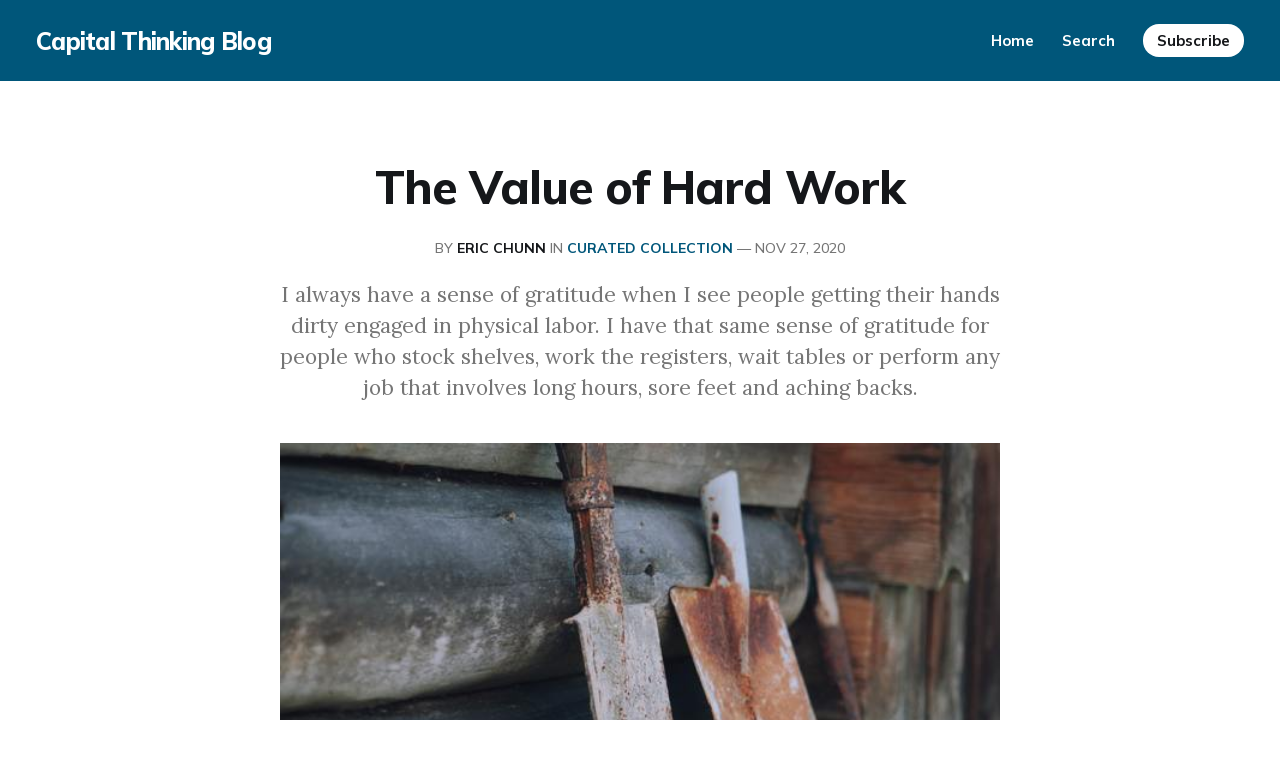

--- FILE ---
content_type: text/html; charset=utf-8
request_url: https://blog.capitalthinking.co/the-value-of-hard-work/
body_size: 5566
content:
<!DOCTYPE html>
<html lang="en">

<head>
    <meta charset="utf-8">
    <meta name="viewport" content="width=device-width, initial-scale=1">
    <title>The Value of Hard Work</title>
    <link rel="preconnect" href="https://fonts.googleapis.com">
    <link rel="preconnect" href="https://fonts.gstatic.com" crossorigin>
    <link rel="stylesheet" href="https://fonts.googleapis.com/css2?family=Lora:ital,wght@0,400;0,500;0,600;0,700;0,800;1,400;1,700&family=Mulish:ital,wght@0,400;0,500;0,600;0,700;0,800;1,400;1,700&display=swap">
    <link rel="stylesheet" href="/assets/built/screen.css?v=95dc12b034">

    <script>
        document.documentElement.style.setProperty('--inner-height', window.innerHeight + 'px');
    </script>

    <meta name="description" content="I always have a sense of gratitude when I see people getting their hands dirty engaged in physical labor. I have that same sense of gratitude for people who stock shelves, work the registers, wait tables or perform any job that involves long hours, sore feet and aching backs.">
    <link rel="canonical" href="https://blog.capitalthinking.co/the-value-of-hard-work/">
    <meta name="referrer" content="no-referrer-when-downgrade">
    
    <meta property="og:site_name" content="Capital Thinking  Blog">
    <meta property="og:type" content="article">
    <meta property="og:title" content="The Value of Hard Work">
    <meta property="og:description" content="I always have a sense of gratitude when I see people getting their hands dirty engaged in physical labor. I have that same sense of gratitude for people who stock shelves, work the registers, wait tables or perform any job that involves long hours, sore feet and aching backs.">
    <meta property="og:url" content="https://blog.capitalthinking.co/the-value-of-hard-work/">
    <meta property="og:image" content="https://digitalpress.fra1.cdn.digitaloceanspaces.com/d392q6l/2022/04/mari-potter-Usn68-mvjjo-unsplash.jpeg">
    <meta property="article:published_time" content="2020-11-27T13:30:00.000Z">
    <meta property="article:modified_time" content="2022-04-14T00:44:36.000Z">
    <meta property="article:tag" content="CURATED COLLECTION">
    
    <meta property="article:publisher" content="https://www.facebook.com/ghost">
    <meta name="twitter:card" content="summary_large_image">
    <meta name="twitter:title" content="The Value of Hard Work">
    <meta name="twitter:description" content="I always have a sense of gratitude when I see people getting their hands dirty engaged in physical labor. I have that same sense of gratitude for people who stock shelves, work the registers, wait tables or perform any job that involves long hours, sore feet and aching backs.">
    <meta name="twitter:url" content="https://blog.capitalthinking.co/the-value-of-hard-work/">
    <meta name="twitter:image" content="https://digitalpress.fra1.cdn.digitaloceanspaces.com/d392q6l/2022/04/mari-potter-Usn68-mvjjo-unsplash.jpeg">
    <meta name="twitter:label1" content="Written by">
    <meta name="twitter:data1" content="Eric Chunn">
    <meta name="twitter:label2" content="Filed under">
    <meta name="twitter:data2" content="CURATED COLLECTION">
    <meta name="twitter:site" content="@ghost">
    <meta property="og:image:width" content="600">
    <meta property="og:image:height" content="400">
    
    <script type="application/ld+json">
{
    "@context": "https://schema.org",
    "@type": "Article",
    "publisher": {
        "@type": "Organization",
        "name": "Capital Thinking  Blog",
        "url": "https://blog.capitalthinking.co/",
        "logo": {
            "@type": "ImageObject",
            "url": "https://blog.capitalthinking.co/favicon.ico",
            "width": 48,
            "height": 48
        }
    },
    "author": {
        "@type": "Person",
        "name": "Eric Chunn",
        "url": "https://blog.capitalthinking.co/author/eric/",
        "sameAs": []
    },
    "headline": "The Value of Hard Work",
    "url": "https://blog.capitalthinking.co/the-value-of-hard-work/",
    "datePublished": "2020-11-27T13:30:00.000Z",
    "dateModified": "2022-04-14T00:44:36.000Z",
    "image": {
        "@type": "ImageObject",
        "url": "https://digitalpress.fra1.cdn.digitaloceanspaces.com/d392q6l/2022/04/mari-potter-Usn68-mvjjo-unsplash.jpeg",
        "width": 600,
        "height": 400
    },
    "keywords": "CURATED COLLECTION",
    "description": "I always have a sense of gratitude when I see people getting their hands dirty engaged in physical labor. I have that same sense of gratitude for people who stock shelves, work the registers, wait tables or perform any job that involves long hours, sore feet and aching backs.",
    "mainEntityOfPage": "https://blog.capitalthinking.co/the-value-of-hard-work/"
}
    </script>

    <meta name="generator" content="Ghost 6.3">
    <link rel="alternate" type="application/rss+xml" title="Capital Thinking  Blog" href="https://blog.capitalthinking.co/rss/">
    <script defer src="https://cdn.jsdelivr.net/ghost/portal@~2.55/umd/portal.min.js" data-i18n="true" data-ghost="https://blog.capitalthinking.co/" data-key="efce5a7f2396cda3622a99f118" data-api="https://blog.capitalthinking.co/ghost/api/content/" data-locale="en" data-members-signin-otc="false" data-members-signin-otc-alpha="false" crossorigin="anonymous"></script><style id="gh-members-styles">.gh-post-upgrade-cta-content,
.gh-post-upgrade-cta {
    display: flex;
    flex-direction: column;
    align-items: center;
    font-family: -apple-system, BlinkMacSystemFont, 'Segoe UI', Roboto, Oxygen, Ubuntu, Cantarell, 'Open Sans', 'Helvetica Neue', sans-serif;
    text-align: center;
    width: 100%;
    color: #ffffff;
    font-size: 16px;
}

.gh-post-upgrade-cta-content {
    border-radius: 8px;
    padding: 40px 4vw;
}

.gh-post-upgrade-cta h2 {
    color: #ffffff;
    font-size: 28px;
    letter-spacing: -0.2px;
    margin: 0;
    padding: 0;
}

.gh-post-upgrade-cta p {
    margin: 20px 0 0;
    padding: 0;
}

.gh-post-upgrade-cta small {
    font-size: 16px;
    letter-spacing: -0.2px;
}

.gh-post-upgrade-cta a {
    color: #ffffff;
    cursor: pointer;
    font-weight: 500;
    box-shadow: none;
    text-decoration: underline;
}

.gh-post-upgrade-cta a:hover {
    color: #ffffff;
    opacity: 0.8;
    box-shadow: none;
    text-decoration: underline;
}

.gh-post-upgrade-cta a.gh-btn {
    display: block;
    background: #ffffff;
    text-decoration: none;
    margin: 28px 0 0;
    padding: 8px 18px;
    border-radius: 4px;
    font-size: 16px;
    font-weight: 600;
}

.gh-post-upgrade-cta a.gh-btn:hover {
    opacity: 0.92;
}</style>
    <script defer src="https://cdn.jsdelivr.net/ghost/sodo-search@~1.8/umd/sodo-search.min.js" data-key="efce5a7f2396cda3622a99f118" data-styles="https://cdn.jsdelivr.net/ghost/sodo-search@~1.8/umd/main.css" data-sodo-search="https://blog.capitalthinking.co/" data-locale="en" crossorigin="anonymous"></script>
    
    <link href="https://blog.capitalthinking.co/webmentions/receive/" rel="webmention">
    <script defer src="/public/cards.min.js?v=95dc12b034"></script>
    <link rel="stylesheet" type="text/css" href="/public/cards.min.css?v=95dc12b034">
    <script defer src="/public/member-attribution.min.js?v=95dc12b034"></script><style>:root {--ghost-accent-color: #00567a;}</style>
    <style>gh-article-meta {display: none;}</style>
</head>

<body class="post-template tag-curated-collection is-head-brand has-serif-body">
    <div class="gh-site">
                <header id="gh-head" class="gh-head gh-outer">
    <div class="gh-head-inner">
        <div class="gh-head-brand">
            <a class="gh-head-logo" href="https://blog.capitalthinking.co">
                    Capital Thinking  Blog
            </a>
            <button class="gh-burger"></button>
        </div>

        <nav class="gh-head-menu">
            <ul class="nav">
    <li class="nav-home"><a href="https://blog.capitalthinking.co/">Home</a></li>
    <li class="nav-search"><a href="https://blog.capitalthinking.co/search/#searchinghost-easy">Search</a></li>
</ul>

        </nav>

        <div class="gh-head-actions">
                <a class="gh-head-btn gh-btn" href="#/portal/signup" data-portal="signup">Subscribe</a>
        </div>
    </div>
</header>
        

<main id="gh-main" class="gh-main">
    <article class="gh-article post tag-curated-collection">
    <header class="gh-article-header gh-canvas">
        <h1 class="gh-article-title">The Value of Hard Work</h1>

            <span class="gh-article-meta">
                By <a href="/author/eric/">Eric Chunn</a>
                    in
                    <a class="gh-article-tag" href="https://blog.capitalthinking.co/tag/curated-collection/">CURATED COLLECTION</a>
                —
                <time datetime="2020-11-27">Nov 27, 2020</time>
            </span>

            <p class="gh-article-excerpt">I always have a sense of gratitude when I see people getting their hands dirty engaged in physical labor. I have that same sense of gratitude for people who stock shelves, work the registers, wait tables or perform any job that involves long hours, sore feet and aching backs.</p>

            <figure class="gh-article-image">
                <img
                    srcset="https://digitalpress.fra1.cdn.digitaloceanspaces.com/d392q6l/2022/04/mari-potter-Usn68-mvjjo-unsplash.jpeg 300w,
                            https://digitalpress.fra1.cdn.digitaloceanspaces.com/d392q6l/2022/04/mari-potter-Usn68-mvjjo-unsplash.jpeg 720w,
                            https://digitalpress.fra1.cdn.digitaloceanspaces.com/d392q6l/2022/04/mari-potter-Usn68-mvjjo-unsplash.jpeg 960w,
                            https://digitalpress.fra1.cdn.digitaloceanspaces.com/d392q6l/2022/04/mari-potter-Usn68-mvjjo-unsplash.jpeg 1200w,
                            https://digitalpress.fra1.cdn.digitaloceanspaces.com/d392q6l/2022/04/mari-potter-Usn68-mvjjo-unsplash.jpeg 2000w"
                    sizes="(max-width: 1200px) 100vw, 1200px"
                    src="https://digitalpress.fra1.cdn.digitaloceanspaces.com/d392q6l/2022/04/mari-potter-Usn68-mvjjo-unsplash.jpeg"
                    alt="The Value of Hard Work"
                >
                    <figcaption>The Value of Hard Work</figcaption>
            </figure>
    </header>

    <div class="gh-content gh-canvas">
        <p><a href="https://www.getrevue.co/profile/eric-chunn?utm_campaign=Issue&utm_content=topprofilename&utm_medium=email&utm_source=Capital+Thinking">Capital Thinking</a> • Issue #729 • <a href="https://www.getrevue.co/profile/eric-chunn/issues/capital-thinking-issue-730-296641?utm_campaign=Issue&utm_content=view_in_browser&utm_medium=email&utm_source=Capital+Thinking">View online</a></p><p><em>Late in the afternoon on Election Day, a truck and trailer pulled up in front of the house. In the trailer was a ditch digging machine.</em></p><p><em>I walked outside and greeted the man getting out of the pickup, “You look like a man looking for a cable to bury.” Our cable company was laying a new line from their box to our house.</em></p><p><em>“What’s your name,” I asked. “Jorge,” he responded.</em></p><p><em>I stuck out my hand and said, “My name is Jim.” </em></p><p><em>I’ll never forget the look on his face as he looked at my hand. Then his eyes met mine as he said, “My hands are dirty.”</em></p><p><em>I laughed, “That’s okay. My hands have been dirty before.”</em></p><p><em>He smiled and shook my hand.</em></p><p><a href="https://www.purposeunlimited.com/about/?utm_campaign=Capital%20Thinking&utm_medium=email&utm_source=Revue%20newsletter"><em>-Jim Whitt</em></a></p><h2 id="thank-god-for-dirty-hands"><a href="https://www.purposeunlimited.com/thank-god-for-dirty-hands/?utm_campaign=Capital%20Thinking&utm_medium=email&utm_source=Revue%20newsletter"><em><strong>Thank God for Dirty Hands</strong></em></a></h2><p><a href="https://www.purposeunlimited.com/thank-god-for-dirty-hands/?utm_campaign=Capital%20Thinking&utm_medium=email&utm_source=Revue%20newsletter"><em>Jim Whitt | Purpose Limited:</em></a></p><p>Jorge was not alone.</p><p>His coworker was a woman, who he introduced as his wife. I got out of their way as they got to work.</p><p>Pretty soon I noticed a young girl joined them. She must have been about 9 or 10 years old. They worked fast and efficiently and after about an hour Jorge knocked on the door to let me know they had finished.</p><p>I stepped outside and visited with his wife while Jorge loaded up their tools. She told me about their son who was in college and then explained their daughter was with them because someone at her school tested positive for COVID-19 that morning, so they turned the students loose.</p><p>She said the daughter wanted to stay home but she wouldn’t let her. “I wanted her to see how hard we work.” With that she excused herself and told me they had to go vote before the polls closed.</p><p>Jorge made me think of Mike Rowe, whose television show, <em>Dirty Jobs</em>, celebrated the work of blue-collar occupations.</p><p>I once was described as a blue-collar consultant by the CEO of a large commercial cattle feeding company. It wasn’t meant as a putdown.</p><p>He appreciated the fact that I could relate to the cowboys, truck drivers, mill crew and rest of the employees that worked outside because I had worked at those jobs myself once upon a time.</p><p>I’ve worked on ranches, farms and feedlots and even built bridges. I’ve worked in blistering heat and in freezing rain and snow. And I thank God that I did.</p><p>I always have a sense of gratitude when I see people getting their hands dirty engaged in physical labor. I have that same sense of gratitude for people who stock shelves, work the registers, wait tables or perform any job that involves long hours, sore feet and aching backs.</p><p>I believe a lot of our nation’s problems would be solved if youngsters today had their hands wrapped around the handle of a shovel instead of a phone texting and playing video games.</p><p>You’ll get some blisters using a shovel, but those blisters will teach you more about what it takes to succeed in life than thumbing keys on a smartphone or working a joystick. Unfortunately, that’s all a lot of kids have had to do this year.</p><p>2020 has been a rough ride.</p><p>A worldwide pandemic, a contentious election, protests, riots, looting and the deliberate dismantling of law and order in many of our nation’s cities.</p><p>This year the Grinch is working on stealing Thanksgiving in addition to Christmas. Our holidays may not be all that jolly.</p><p>But on Thanksgiving Day I’ll think about Election Day. Not because of the election but because that’s when I met Jorge and his family.</p><p>A husband and wife team who get their hands dirty digging ditches, teaching their daughter the value of hard work and proud of their son who’s in college.</p><p>I’ll think about Jorge loading his tools in his truck and driving off to the polls at the end of a long day so that he and his wife can cast their votes. That’s the embodiment of the American Dream.</p><p>Just remembering that makes me smile. Thank God for dirty hands.</p><p><a href="https://www.purposeunlimited.com/thank-god-for-dirty-hands/?utm_campaign=Capital%20Thinking&utm_medium=email&utm_source=Revue%20newsletter"><em>Reprinted from the Purpose Unlimited E-Letter</em></a><em>: For a free subscription, go to </em><a href="http://www.purposeunlimited.com/?utm_campaign=Capital%20Thinking&utm_medium=email&utm_source=Revue%20newsletter">www.PurposeUnlimited.com</a><em>.</em><em>Copyright © 2020 Jim Whitt Purpose Unlimited.</em></p><p><em>Photo credit: Mari Potter on Unsplash</em></p>
    </div>

        <footer class="gh-article-footer gh-canvas has-prev has-next">
            <nav class="gh-navigation">
                <div class="gh-navigation-previous">
                        <a class="gh-navigation-link" href="/little-moments/">
                            <svg xmlns="http://www.w3.org/2000/svg" width="24" height="24" viewBox="0 0 24 24" fill="none" stroke="currentColor" stroke-width="2" stroke-linecap="round" stroke-linejoin="round">
    <line x1="19" y1="12" x2="5" y2="12"></line>
    <polyline points="12 19 5 12 12 5"></polyline>
</svg> <span class="gh-navigation-hide">Previous issue</span>
                        </a>
                </div>

                <div class="gh-navigation-middle">
                    <a class="gh-navigation-link" href="/page/2">Browse archive</a>
                </div>

                <div class="gh-navigation-next">
                        <a class="gh-navigation-link" href="/the-code-that-just-wont-die/">
                            <span class="gh-navigation-hide">Next issue</span> <svg xmlns="http://www.w3.org/2000/svg" width="24" height="24" viewBox="0 0 24 24" fill="none" stroke="currentColor" stroke-width="2" stroke-linecap="round" stroke-linejoin="round">
    <line x1="5" y1="12" x2="19" y2="12"></line>
    <polyline points="12 5 19 12 12 19"></polyline>
</svg>
                        </a>
                </div>
            </nav>
        </footer>
</article></main>



                <footer class="gh-foot gh-outer">
    <div class="gh-foot-inner gh-inner">
        <div class="gh-copyright">
            Capital Thinking  Blog © 2025
        </div>

        <nav class="gh-foot-menu">
            
        </nav>

        <div class="gh-powered-by">
            <a href="https://ghost.org/" target="_blank" rel="noopener">Powered by Ghost</a>
        </div>
    </div>
</footer>    </div>

        <div class="pswp" tabindex="-1" role="dialog" aria-hidden="true">
    <div class="pswp__bg"></div>

    <div class="pswp__scroll-wrap">
        <div class="pswp__container">
            <div class="pswp__item"></div>
            <div class="pswp__item"></div>
            <div class="pswp__item"></div>
        </div>

        <div class="pswp__ui pswp__ui--hidden">
            <div class="pswp__top-bar">
                <div class="pswp__counter"></div>

                <button class="pswp__button pswp__button--close" title="Close (Esc)"></button>
                <button class="pswp__button pswp__button--share" title="Share"></button>
                <button class="pswp__button pswp__button--fs" title="Toggle fullscreen"></button>
                <button class="pswp__button pswp__button--zoom" title="Zoom in/out"></button>

                <div class="pswp__preloader">
                    <div class="pswp__preloader__icn">
                        <div class="pswp__preloader__cut">
                            <div class="pswp__preloader__donut"></div>
                        </div>
                    </div>
                </div>
            </div>

            <div class="pswp__share-modal pswp__share-modal--hidden pswp__single-tap">
                <div class="pswp__share-tooltip"></div>
            </div>

            <button class="pswp__button pswp__button--arrow--left" title="Previous (arrow left)"></button>
            <button class="pswp__button pswp__button--arrow--right" title="Next (arrow right)"></button>

            <div class="pswp__caption">
                <div class="pswp__caption__center"></div>
            </div>
        </div>
    </div>
</div>
    <script src="/assets/built/main.min.js?v=95dc12b034"></script>

    <script src="https://cdn.jsdelivr.net/gh/gmfmi/searchinghost-easy@latest/dist/searchinghost-easy-backpack.js"></script>
<script>
    new SearchinGhostEasy({
        contentApiKey: '23c04a1b8d31dee4d74f487e65'
    });
</script>
</body>

</html>

--- FILE ---
content_type: text/css; charset=UTF-8
request_url: https://blog.capitalthinking.co/assets/built/screen.css?v=95dc12b034
body_size: 6266
content:
:root{--color-primary-text:#333;--color-secondary-text:#757575;--color-white:#fff;--color-lighter-gray:#f6f6f6;--color-light-gray:#e6e6e6;--color-mid-gray:#ccc;--color-dark-gray:#444;--color-darker-gray:#15171a;--color-black:#000;--font-sans:-apple-system,BlinkMacSystemFont,Segoe UI,Helvetica,Arial,sans-serif;--font-serif:Georgia,serif;--font-mono:Menlo,Consolas,Monaco,Liberation Mono,Lucida Console,monospace;--head-nav-gap:2.8rem;--h1-size:4.6rem;--gap:3.6rem}@media (max-width:767px){:root{--h1-size:3.2rem!important;--gap:2rem}}*,:after,:before{box-sizing:border-box}blockquote,body,dd,dl,figure,h1,h2,h3,h4,p{margin:0}ol[role=list],ul[role=list]{list-style:none}html:focus-within{scroll-behavior:smooth}body{text-rendering:optimizeSpeed;line-height:1.5;min-height:100vh}a:not([class]){-webkit-text-decoration-skip:ink;text-decoration-skip-ink:auto}img,picture{display:block;max-width:100%}button,input,select,textarea{font:inherit}@media (prefers-reduced-motion:reduce){html:focus-within{scroll-behavior:auto}*,:after,:before{-webkit-animation-duration:.01ms!important;animation-duration:.01ms!important;-webkit-animation-iteration-count:1!important;animation-iteration-count:1!important;scroll-behavior:auto!important;transition-duration:.01ms!important}}html{font-size:62.5%}body{-webkit-font-smoothing:antialiased;-moz-osx-font-smoothing:grayscale;background-color:var(--color-white);color:var(--color-primary-text);font-family:var(--font-sans);font-size:1.6rem;line-height:1.6}img{height:auto}a{color:var(--color-darker-gray);text-decoration:none}a:not(.kg-btn):not(.kg-product-card-button):hover{opacity:.8}h1,h2,h3,h4,h5,h6{color:var(--color-darker-gray);letter-spacing:-.02em;line-height:1.15}h1{font-size:var(--h1-size)}h2{font-size:2.8rem}h3{font-size:2.4rem}h4{font-size:2.2rem}h5{font-size:2rem}h6{font-size:1.8rem}hr{background-color:var(--color-light-gray);border:0;height:1px;width:100%}blockquote:not([class]){border-left:4px solid var(--ghost-accent-color);padding-left:2rem}figcaption{color:var(--color-secondary-text);font-size:1.4rem;line-height:1.4;margin-top:1.6rem;text-align:center}pre{-webkit-overflow-scrolling:touch;background-color:var(--color-lighter-gray);-webkit-hyphens:none;-ms-hyphens:none;hyphens:none;line-height:1.5;overflow-x:scroll;padding:1.6rem 2.4rem;white-space:pre}code{font-family:var(--font-mono);font-size:15px}:not(pre)>code{background-color:var(--color-lighter-gray);border-radius:3px;color:var(--ghost-accent-color);padding:.4rem}iframe{border:0;display:block;overflow:hidden;width:100%}@media (max-width:767px){h2{font-size:2.4rem}h3{font-size:2.1rem}}.gh-site{display:flex;flex-direction:column;min-height:100vh}.gh-main{flex-grow:1;padding-bottom:8rem;padding-top:8rem}.gh-outer{padding-left:var(--gap);padding-right:var(--gap)}.gh-inner{margin:0 auto;max-width:1200px}.gh-canvas{display:grid;grid-template-columns:[full-start] minmax(var(--gap),auto) [wide-start] minmax(auto,240px) [main-start] min(720px,calc(100% - var(--gap)*2)) [main-end] minmax(auto,240px) [wide-end] minmax(var(--gap),auto) [full-end]}.gh-canvas>*{grid-column:main-start/main-end}.kg-width-wide{grid-column:wide-start/wide-end}.kg-width-full{grid-column:full-start/full-end}.kg-width-full img{width:100%}@media (max-width:767px){#gh-main{padding-bottom:4.8rem;padding-top:4.8rem}}.gh-head{background-color:var(--color-white)}.gh-head-inner{align-items:center;-moz-column-gap:var(--head-nav-gap);column-gap:var(--head-nav-gap);display:grid;grid-auto-flow:row dense;grid-template-columns:1fr auto auto;padding:3.2rem 0}.gh-head-brand{line-height:1}.gh-head-brand-wrapper{align-items:center;display:flex}.gh-head-logo{font-size:2.4rem;font-weight:700;letter-spacing:-.03em}.gh-head-logo img{max-height:32px}.gh-head-description{color:var(--color-secondary-text);margin-left:2rem;padding-left:2rem;position:relative}.gh-head-description:before{background-color:var(--color-light-gray);content:"";height:40px;left:0;margin-top:-20px;position:absolute;top:50%;width:1px}.gh-head-menu{align-items:center;display:flex}.nav{align-items:center;display:inline-flex;list-style:none;margin:0;padding:0}.gh-head .nav li+li{margin-left:var(--head-nav-gap)}.gh-head-actions{display:flex;justify-content:flex-end}.gh-head-btn.gh-btn{font-size:1.5rem;padding:.9rem 1.4rem}.gh-head-btn:not(.gh-btn){align-items:center;color:var(--ghost-accent-color);display:inline-flex}.is-head-b--n--a .gh-head-inner{grid-template-columns:1fr auto 1fr}.is-head-b-n--a .gh-head-inner{grid-template-columns:auto auto 1fr}.is-head-n--b--a .gh-head-inner{grid-template-columns:1fr auto 1fr}.is-head-n--b--a .gh-head-brand{grid-column-start:2}.is-head-b--a_n .gh-head-inner{grid-template-columns:auto 1fr;row-gap:1.6rem}.is-head-b--a_n .gh-head-menu{grid-row-start:2}.is-head-b_n .gh-head-inner{grid-template-columns:auto;height:auto;justify-content:center;padding:3.2rem 0;row-gap:2.4rem;text-align:center}.is-head-b_n .gh-head-logo img{margin:0 auto}.is-head-b_n .gh-head-actions{display:none}.is-head-transparent.home-template .gh-head{background-color:transparent;left:0;position:absolute;right:0;z-index:10}.is-head-transparent:not(.home-template) .gh-head{background-color:var(--ghost-accent-color)}.is-head-transparent .gh-head-logo,.is-head-transparent .gh-head .nav a{color:var(--color-white)}.is-head-transparent .gh-burger:after,.is-head-transparent .gh-burger:before,.is-head-transparent .gh-head-btn{background-color:var(--color-white)}.is-head-transparent .gh-head-btn{color:var(--color-darker-gray)}.is-head-dark .gh-head{background-color:var(--color-darker-gray)}.is-head-dark .gh-head-logo,.is-head-dark .gh-head .nav a{color:var(--color-white)}.is-head-dark .gh-head-description{color:hsla(0,0%,100%,.7);margin-left:2rem;padding-left:2rem}.is-head-dark .gh-head-description:before{background-color:hsla(0,0%,100%,.4);height:32px;margin-top:-16px}.is-head-dark .gh-burger:after,.is-head-dark .gh-burger:before{background-color:var(--color-white)}.is-head-dark .gh-head-btn{color:#fff}.is-head-brand .gh-head,.is-head-dark .gh-head-btn{background-color:var(--ghost-accent-color)}.is-head-brand .gh-head-logo,.is-head-brand .gh-head .nav a{color:var(--color-white)}.is-head-brand .gh-head-description{color:hsla(0,0%,100%,.7);margin-left:2rem;padding-left:2rem}.is-head-brand .gh-head-description:before{background-color:hsla(0,0%,100%,.4);height:32px;margin-top:-16px}.is-head-brand .gh-burger:after,.is-head-brand .gh-burger:before{background-color:var(--color-white)}.is-head-brand .gh-head-btn{background-color:#fff;color:var(--color-darker-gray)}.gh-burger{-webkit-appearance:none;-moz-appearance:none;appearance:none;background-color:transparent;border:0;cursor:pointer;display:none;height:30px;margin-right:-3px;padding:0;position:relative;width:30px}.gh-burger:after,.gh-burger:before{background-color:var(--color-darker-gray);content:"";height:1px;left:3px;position:absolute;transition:all .2s cubic-bezier(.04,.04,.12,.96) .1008s;width:24px}.gh-burger:before{top:11px}.gh-burger:after{bottom:11px}.is-head-open .gh-burger:before{top:15px;transform:rotate(45deg)}.is-head-open .gh-burger:after{bottom:14px;transform:rotate(-45deg)}@media (max-width:767px){#gh-head .gh-head-inner{padding:2rem 0}#gh-head .gh-head-description{display:none}}@media (max-width:991px){#gh-head .gh-head-inner{grid-template-columns:1fr}#gh-head .gh-head-brand{align-items:center;display:flex;grid-column-start:1;justify-content:space-between}.gh-burger{display:block}#gh-head .gh-head-actions,#gh-head .gh-head-menu{display:none}#gh-head .nav a{font-size:2.4rem}#gh-head .nav li+li{margin-left:0;margin-top:1.2rem}#gh-head .gh-head-actions{text-align:center}#gh-head .gh-head-btn{margin-left:0;margin-top:3.2rem}#gh-head .gh-head-btn:not(.gh-btn){font-size:2rem}.is-head-open #gh-head{-webkit-overflow-scrolling:touch;bottom:0;left:0;overflow-y:scroll;padding:0 var(--gap) 2.4rem;position:fixed;right:0;top:0;z-index:3999999}.is-head-open #gh-head .gh-head-inner{grid-template-rows:auto 1fr auto;height:100%}.is-head-open #gh-head .gh-head-actions,.is-head-open #gh-head .gh-head-menu{display:block}.is-head-open #gh-head .nav{display:flex;flex-direction:column}.is-head-open.is-head-transparent #gh-head{background-color:var(--ghost-accent-color)}}.gh-cover{min-height:var(--cover-height,50vh);position:relative}.gh-cover-image{height:100%;-o-object-fit:cover;object-fit:cover;position:absolute;width:100%}.has-serif-title .gh-card-title{font-family:var(--font-serif);letter-spacing:-.01em}.has-serif-body .gh-card-excerpt{font-family:var(--font-serif)}.gh-article-tag{color:var(--ghost-accent-color)}.has-serif-title .gh-article-title{font-family:var(--font-serif);letter-spacing:-.01em}.gh-article-excerpt{color:var(--color-secondary-text);font-size:2.1rem;line-height:1.5;margin-top:2rem}.has-serif-body .gh-article-excerpt{font-family:var(--font-serif)}.gh-article-image{grid-column:wide-start/wide-end;margin-top:4rem}.gh-article-image img{width:100%}@media (max-width:767px){.gh-article-excerpt{font-size:1.9rem}.gh-article-image{margin-top:2.4rem}}.gh-content{margin-top:4rem}.gh-content>*+*{margin-bottom:0;margin-top:2.8rem}.gh-content>[id]{margin:0}.has-serif-title .gh-content>[id]{font-family:var(--font-serif);letter-spacing:-.01em}.gh-content>[id]:not(:first-child){margin-top:4.8rem}.gh-content>[id]+*{margin-top:1.6rem}.gh-content>blockquote,.gh-content>hr{margin-top:4rem;position:relative}.gh-content>blockquote+*,.gh-content>hr+*{margin-top:4rem}.gh-content h3{font-weight:600}.gh-content a{color:var(--ghost-accent-color);text-decoration:underline;word-break:break-word}.gh-content>blockquote:not([class]),.gh-content>dl,.gh-content>ol,.gh-content>p,.gh-content>ul{font-size:var(--content-font-size,1.9rem);letter-spacing:var(--content-letter-spacing,0)}.gh-content .kg-callout-card .kg-callout-text,.gh-content .kg-toggle-card .kg-toggle-content>ol,.gh-content .kg-toggle-card .kg-toggle-content>p,.gh-content .kg-toggle-card .kg-toggle-content>ul{font-size:1.7rem}.has-serif-body .gh-content .kg-callout-text,.has-serif-body .gh-content .kg-toggle-content>ol,.has-serif-body .gh-content .kg-toggle-content>p,.has-serif-body .gh-content .kg-toggle-content>ul,.has-serif-body .gh-content>blockquote,.has-serif-body .gh-content>dl,.has-serif-body .gh-content>ol,.has-serif-body .gh-content>p,.has-serif-body .gh-content>ul{font-family:var(--font-serif)}.gh-content dl,.gh-content ol,.gh-content ul{padding-left:2.8rem}.gh-content li+li{margin-top:.8rem}@media (max-width:767px){.gh-content{margin-top:3.2rem}.gh-content>*+*{margin-top:2rem}.gh-content>[id]:not(:first-child){margin-top:3.2rem}.gh-content .kg-callout-card .kg-callout-text,.gh-content .kg-toggle-card .kg-toggle-content>ol,.gh-content .kg-toggle-card .kg-toggle-content>p,.gh-content .kg-toggle-card .kg-toggle-content>ul,.gh-content>blockquote:not([class]),.gh-content>dl,.gh-content>ol,.gh-content>p,.gh-content>ul{font-size:1.7rem}}.gh-cta{display:flex;flex-direction:column;margin-bottom:4rem;margin-top:-16rem;text-align:center}.gh-cta:before{background:linear-gradient(180deg,hsla(0,0%,100%,0),var(--color-white));content:"";height:160px;margin-bottom:4rem}.gh-cta-title{font-size:2.2rem;letter-spacing:-.02em;margin-bottom:3.2rem}.gh-cta-actions{align-items:center;display:flex;flex-direction:column}.gh-cta-link{color:var(--color-secondary-text);cursor:pointer;font-size:1.4rem;margin-top:.8rem;text-decoration:none}.gh-cta-link:hover{color:var(--color-darker-gray)}@media (max-width:767px){.gh-cta-actions{-moz-column-gap:.8rem;column-gap:.8rem}}.gh-content .kg-card+:not(.kg-card),.gh-content :not(.kg-card):not([id])+.kg-card{margin-top:4rem}.kg-image{margin-left:auto;margin-right:auto}.kg-embed-card{align-items:center;display:flex;flex-direction:column;width:100%}.kg-gallery-image,.kg-image{cursor:pointer}.kg-card.kg-toggle-card .kg-toggle-heading-text{font-size:2rem;font-weight:700}.has-serif-title .kg-toggle-card .kg-toggle-heading-text{font-family:var(--font-serif)}.kg-callout-card-accent a{text-decoration:underline}blockquote.kg-blockquote-alt{color:var(--color-secondary-text);font-style:normal;font-weight:600}.kg-card.kg-button-card .kg-btn{font-size:1em}.has-serif-body .kg-header-card h3.kg-header-card-subheader,.has-serif-title .kg-card.kg-header-card h2.kg-header-card-header{font-family:var(--font-serif)}.pagination{display:grid;grid-template-columns:1fr auto 1fr;margin-top:6.4rem}.page-number{grid-column-start:2}.older-posts{text-align:right}.gh-navigation{align-items:center;-moz-column-gap:2.4rem;column-gap:2.4rem;display:grid;grid-template-columns:1fr auto 1fr}.gh-navigation>div{align-items:center;display:flex}.gh-navigation-next{justify-content:flex-end}.gh-navigation-link{align-items:center;display:inline-flex}.gh-navigation-link svg{height:16px;width:16px}.gh-navigation-previous svg{margin-right:.4rem}.gh-navigation-next svg{margin-left:.4rem}@media (max-width:767px){.gh-navigation-hide{display:none}}.gh-btn{align-items:center;background-color:var(--color-darker-gray);border:0;border-radius:100px;color:var(--color-white);cursor:pointer;display:inline-flex;font-size:1.6rem;font-weight:700;justify-content:center;letter-spacing:inherit;line-height:1;padding:1.2rem 2rem}.gh-primary-btn{background-color:var(--ghost-accent-color)}.gh-outline-btn{background-color:transparent;border:1px solid var(--color-light-gray);color:var(--color-darker-gray);text-decoration:none}.gh-outline-btn:hover{border-color:var(--color-mid-gray);opacity:1}.gh-icon-btn{align-items:center;background-color:transparent;border:0;color:var(--darker-gray-color);cursor:pointer;display:inline-flex;height:30px;justify-content:center;outline:none;padding:0;width:30px}.gh-icon-btn svg{height:20px;width:20px}.gh-foot{color:var(--color-secondary-text);padding-bottom:8rem;padding-top:8rem}.gh-foot-inner{display:grid;font-size:1.3rem;grid-template-columns:1fr auto 1fr}.gh-foot-menu .nav li{align-items:center;display:flex}.gh-foot-menu .nav li+li:before{content:"•";font-size:.9rem;line-height:0;padding:0 1.2rem}.gh-powered-by{text-align:right}.gh-foot a{color:var(--color-secondary-text)}.gh-foot a:hover{color:var(--color-darker-gray);opacity:1}@media (max-width:767px){.gh-foot{padding-bottom:12rem;padding-top:6.4rem}.gh-foot-inner{grid-template-columns:1fr;text-align:center}.gh-foot-menu{margin-top:3.2rem}.gh-foot-menu .nav{flex-direction:column}.gh-foot-menu .nav li+li{margin-top:.4rem}.gh-foot-menu .nav li+li:before{display:none}.gh-powered-by{margin-top:3.2rem;text-align:center}}.pswp{-webkit-text-size-adjust:100%;-webkit-backface-visibility:hidden;backface-visibility:hidden;display:none;height:100%;left:0;outline:none;overflow:hidden;position:absolute;top:0;touch-action:none;width:100%;z-index:3999999}.pswp img{max-width:none}.pswp--animate_opacity{opacity:.001;transition:opacity 333ms cubic-bezier(.4,0,.22,1);will-change:opacity}.pswp--open{display:block}.pswp--zoom-allowed .pswp__img{cursor:zoom-in}.pswp--zoomed-in .pswp__img{cursor:-webkit-grab;cursor:grab}.pswp--dragging .pswp__img{cursor:-webkit-grabbing;cursor:grabbing}.pswp__bg{-webkit-backface-visibility:hidden;backface-visibility:hidden;background-color:rgba(0,0,0,.85);opacity:0;transform:translateZ(0);transition:opacity 333ms cubic-bezier(.4,0,.22,1);will-change:opacity}.pswp__bg,.pswp__scroll-wrap{height:100%;left:0;position:absolute;top:0;width:100%}.pswp__scroll-wrap{overflow:hidden}.pswp__container,.pswp__zoom-wrap{-webkit-backface-visibility:hidden;backface-visibility:hidden;bottom:0;left:0;position:absolute;right:0;top:0;touch-action:none}.pswp__container,.pswp__img{-webkit-tap-highlight-color:transparent;-webkit-touch-callout:none;-webkit-user-select:none;-moz-user-select:none;-ms-user-select:none;user-select:none}.pswp__zoom-wrap{position:absolute;transform-origin:left top;transition:transform 333ms cubic-bezier(.4,0,.22,1);width:100%}.pswp--animated-in .pswp__bg,.pswp--animated-in .pswp__zoom-wrap{transition:none}.pswp__item{bottom:0;overflow:hidden;right:0}.pswp__img,.pswp__item{left:0;position:absolute;top:0}.pswp__img{height:auto;width:auto}.pswp__img--placeholder{-webkit-backface-visibility:hidden;backface-visibility:hidden}.pswp__img--placeholder--blank{background:var(--color-black)}.pswp--ie .pswp__img{height:auto!important;left:0;top:0;width:100%!important}.pswp__error-msg{color:var(--color-secondary-text);font-size:14px;left:0;line-height:16px;margin-top:-8px;position:absolute;text-align:center;top:50%;width:100%}.pswp__error-msg a{color:var(--color-secondary-text);text-decoration:underline}.pswp__button{-webkit-appearance:none;-moz-appearance:none;appearance:none;background:none;border:0;box-shadow:none;cursor:pointer;display:block;float:right;height:44px;margin:0;overflow:visible;padding:0;position:relative;transition:opacity .2s;width:44px}.pswp__button:focus,.pswp__button:hover{opacity:1}.pswp__button:active{opacity:.9;outline:none}.pswp__button::-moz-focus-inner{border:0;padding:0}.pswp__ui--over-close .pswp__button--close{opacity:1}.pswp__button,.pswp__button--arrow--left:before,.pswp__button--arrow--right:before{background:url(../images/default-skin.png) 0 0 no-repeat;background-size:264px 88px;height:44px;width:44px}@media (-webkit-min-device-pixel-ratio:1.1),(-webkit-min-device-pixel-ratio:1.09375),(min-resolution:1.1dppx),(min-resolution:105dpi){.pswp--svg .pswp__button,.pswp--svg .pswp__button--arrow--left:before,.pswp--svg .pswp__button--arrow--right:before{background-image:url(../images/default-skin.svg)}.pswp--svg .pswp__button--arrow--left,.pswp--svg .pswp__button--arrow--right{background:none}}.pswp__button--close{background-position:0 -44px}.pswp__button--share{background-position:-44px -44px}.pswp__button--fs{display:none}.pswp--supports-fs .pswp__button--fs{display:block}.pswp--fs .pswp__button--fs{background-position:-44px 0}.pswp__button--zoom{background-position:-88px 0;display:none}.pswp--zoom-allowed .pswp__button--zoom{display:block}.pswp--zoomed-in .pswp__button--zoom{background-position:-132px 0}.pswp--touch .pswp__button--arrow--left,.pswp--touch .pswp__button--arrow--right{visibility:hidden}.pswp__button--arrow--left,.pswp__button--arrow--right{background:none;height:100px;margin-top:-50px;position:absolute;top:50%;width:70px}.pswp__button--arrow--left{left:0}.pswp__button--arrow--right{right:0}.pswp__button--arrow--left:before,.pswp__button--arrow--right:before{content:"";height:30px;position:absolute;top:35px;width:32px}.pswp__button--arrow--left:before{background-position:-138px -44px;left:6px}.pswp__button--arrow--right:before{background-position:-94px -44px;right:6px}.pswp__counter{color:var(--color-white);font-size:11px;font-weight:700;height:44px;left:0;line-height:44px;padding:0 15px;position:absolute;top:0;-webkit-user-select:none;-moz-user-select:none;-ms-user-select:none;user-select:none}.pswp__caption{bottom:0;left:0;min-height:44px;position:absolute;width:100%}.pswp__caption__center{color:var(--color-white);font-size:11px;line-height:1.6;margin:0 auto;max-width:420px;padding:25px 15px 30px;text-align:center}.pswp__caption__center .post-caption-title{font-size:15px;font-weight:500;margin-bottom:7px;text-transform:uppercase}.pswp__caption__center .post-caption-meta-item+.post-caption-meta-item:before{content:"\02022";padding:0 4px}.pswp__caption--empty{display:none}.pswp__caption--fake{visibility:hidden}.pswp__preloader{direction:ltr;height:44px;left:50%;margin-left:-22px;opacity:0;position:absolute;top:0;transition:opacity .25s ease-out;width:44px;will-change:opacity}.pswp__preloader__icn{height:20px;margin:12px;width:20px}.pswp__preloader--active{opacity:1}.pswp__preloader--active .pswp__preloader__icn{background:url(../images/preloader.gif) 0 0 no-repeat}.pswp--css_animation .pswp__preloader--active{opacity:1}.pswp--css_animation .pswp__preloader--active .pswp__preloader__icn{-webkit-animation:clockwise .5s linear infinite;animation:clockwise .5s linear infinite}.pswp--css_animation .pswp__preloader--active .pswp__preloader__donut{-webkit-animation:donut-rotate 1s cubic-bezier(.4,0,.22,1) infinite;animation:donut-rotate 1s cubic-bezier(.4,0,.22,1) infinite}.pswp--css_animation .pswp__preloader__icn{background:none;height:14px;left:15px;margin:0;opacity:.75;position:absolute;top:15px;width:14px}.pswp--css_animation .pswp__preloader__cut{height:14px;overflow:hidden;position:relative;width:7px}.pswp--css_animation .pswp__preloader__donut{background:none;border-bottom:2px solid transparent;border-left:2px solid transparent;border-radius:50%;border-right:2px solid var(--color-white);border-top:2px solid var(--color-white);box-sizing:border-box;height:14px;left:0;margin:0;position:absolute;top:0;width:14px}@media screen and (max-width:1024px){.pswp__preloader{float:right;left:auto;margin:0;position:relative;top:auto}}@-webkit-keyframes clockwise{0%{transform:rotate(0deg)}to{transform:rotate(1turn)}}@keyframes clockwise{0%{transform:rotate(0deg)}to{transform:rotate(1turn)}}@-webkit-keyframes donut-rotate{0%{transform:rotate(0)}50%{transform:rotate(-140deg)}to{transform:rotate(0)}}@keyframes donut-rotate{0%{transform:rotate(0)}50%{transform:rotate(-140deg)}to{transform:rotate(0)}}.pswp__ui{-webkit-font-smoothing:auto;opacity:1;visibility:visible;z-index:1550}.pswp__top-bar{height:44px;left:0;position:absolute;top:0;width:100%}.pswp--has_mouse .pswp__button--arrow--left,.pswp--has_mouse .pswp__button--arrow--right,.pswp__caption,.pswp__top-bar{-webkit-backface-visibility:hidden;backface-visibility:hidden;transition:opacity 333ms cubic-bezier(.4,0,.22,1);will-change:opacity}.pswp--has_mouse .pswp__button--arrow--left,.pswp--has_mouse .pswp__button--arrow--right{visibility:visible}.pswp__ui--idle .pswp__button--arrow--left,.pswp__ui--idle .pswp__button--arrow--right,.pswp__ui--idle .pswp__top-bar{opacity:0}.pswp__ui--hidden .pswp__button--arrow--left,.pswp__ui--hidden .pswp__button--arrow--right,.pswp__ui--hidden .pswp__caption,.pswp__ui--hidden .pswp__top-bar{opacity:.001}.pswp__ui--one-slide .pswp__button--arrow--left,.pswp__ui--one-slide .pswp__button--arrow--right,.pswp__ui--one-slide .pswp__counter{display:none}.pswp__element--disabled{display:none!important}.pswp--minimal--dark .pswp__top-bar{background:none}:root{--font-sans:Mulish,-apple-system,BlinkMacSystemFont,Segoe UI,Helvetica,Arial,sans-serif;--font-serif:Lora,Times,serif}h1,h2,h3,h4,h5,h6{font-weight:800}.is-home-cta .gh-portal-triggerbtn-iframe{display:none}.is-home-cta #gh-main{padding:0}.gh-home{display:grid;grid-template-columns:2fr 3fr;height:100vh}.gh-home-cta{background-color:var(--ghost-accent-color);display:grid;grid-template-rows:1fr 2fr auto;padding:5.6rem}.gh-home-logo{color:var(--color-white);font-size:2.4rem;font-weight:800;letter-spacing:-.03em;line-height:1}.gh-home-logo img{margin-bottom:1.2rem;max-height:48px}.gh-home-description{color:hsla(0,0%,100%,.8);font-size:1.6rem;line-height:1.4;margin-top:.4rem}.gh-home-subscribe-title{color:#fff;font-size:3.2rem}.has-serif-title .gh-home-subscribe-title{font-family:var(--font-serif);letter-spacing:-.01em}.gh-home-subscribe-description{color:#fff;font-size:1.8rem;line-height:1.5;margin-top:1.6rem;max-width:480px}.gh-home-subscribe-input{align-items:center;border-bottom:4px solid hsla(0,0%,100%,.6);color:hsla(0,0%,100%,.8);display:flex;font-size:1.9rem;height:64px;justify-content:space-between;margin-top:4rem;position:relative}.gh-home-subscribe-input:after{background-color:#fff;bottom:-4px;content:"";height:4px;opacity:0;position:absolute;transition:opacity .4s cubic-bezier(.26,.86,.6,.99);width:100%}.gh-home-subscribe-input:hover,.gh-home-subscribe-input:hover:after{opacity:1}.gh-home-subscribe-input span{align-items:center;background-color:#fff;border-radius:50%;color:var(--color-darker-gray);display:flex;height:40px;justify-content:center;line-height:0;width:40px}.gh-home-subscribe-btn{margin-top:4rem}.gh-home-copyright{color:hsla(0,0%,100%,.8);font-size:1.4rem;letter-spacing:-.01em}.gh-home-latest{overflow:hidden;padding:5.6rem 5.6rem 0;position:relative;-webkit-user-select:none;-moz-user-select:none;-ms-user-select:none;user-select:none}.gh-home-latest-wrapper{height:125%;transform:scale(.8);transform-origin:0 0;width:125%}.gh-home-latest-icon{height:80px;margin:0 auto;width:80px}.gh-home-latest .gh-article-link{bottom:0;left:0;position:absolute;right:0;top:0;z-index:10}.gh-home-latest .gh-article{margin:0 auto;max-width:750px;padding:4rem 0 0;position:relative}.gh-home-latest .gh-article-title{font-size:5.4rem;line-height:1.1;margin-bottom:2rem}.gh-home-latest .gh-article-meta{color:var(--color-secondary-text);font-size:1.7rem;text-transform:uppercase}.gh-home-latest .gh-article-image img{width:100%}.gh-home-latest .gh-content{--content-font-size:2.1rem}.gh-home-latest-footer{background:linear-gradient(180deg,hsla(0,0%,100%,0),hsla(0,0%,100%,.7),#fff);bottom:0;left:0;padding:12rem 0;position:absolute;right:0;text-align:center}.gh-home-latest-footer .gh-btn{box-shadow:0 27px 80px rgba(0,0,0,.07),0 11.28px 33.4221px rgba(0,0,0,.05),0 6.0308px 17.869px rgba(0,0,0,.042),0 3.38082px 10.0172px rgba(0,0,0,.035),0 1.79553px 5.32008px rgba(0,0,0,.028),0 .747159px 2.21381px rgba(0,0,0,.02);font-size:2rem;letter-spacing:-.01em;padding:1.4rem 2.8rem;transform:scale(1.25);transition:transform .3s cubic-bezier(.25,.75,.5,1.25);will-change:transform}.gh-home-latest-footer .gh-btn:hover{opacity:1;transform:scale(1.4)}.gh-home-latest-label{align-items:center;border:1px solid var(--color-light-gray);border-radius:32px;color:var(--color-darker-gray);display:inline-flex;font-size:1.3rem;font-weight:700;letter-spacing:.01em;line-height:1;padding:.6rem 1.1rem .5rem .9rem;position:absolute;right:3.2rem;text-transform:uppercase;top:3.2rem}.gh-home-latest-indicator{-webkit-animation:blink 1.2s ease infinite;animation:blink 1.2s ease infinite;background-color:var(--ghost-accent-color);border-radius:50%;box-shadow:0 0 0 0 rgba(var(--ghost-accent-color-rgb),1);height:8px;margin-right:.8rem;margin-top:-1px;width:8px}.gh-head-inner{padding:2.4rem 0}.gh-head-logo{font-weight:800}.gh-head-menu a{font-size:1.5rem;font-weight:700}.gh-pagehead{margin-bottom:4rem}.gh-pagehead-title{font-size:3.6rem}.has-serif-title .gh-pagehead-title{font-family:var(--font-serif);letter-spacing:-.01em}.gh-pagehead-description{color:var(--color-secondary-text);font-size:1.7rem;line-height:1.5;margin-top:.8rem}.gh-author{display:flex}.gh-author-image{border-radius:50%;height:80px;margin-right:2rem;width:80px}.gh-author-meta{align-items:center;color:var(--color-darker-gray);display:flex;margin-top:1.6rem}.gh-author-meta>*+*{margin-left:1.6rem}.gh-author-facebook,.gh-author-twitter{line-height:0}.gh-author-facebook{margin-left:1.2rem}.gh-card-link{border-top:1px solid var(--color-light-gray);display:block;padding:3.2rem 0;position:relative}.gh-card-link:hover{opacity:1}.gh-card:first-child .gh-card-link{border-top:0;padding-top:0}.gh-card-image{margin-bottom:2.4rem}.gh-card-date{font-size:1.3rem;font-weight:700;letter-spacing:-.01em}.gh-card-month{color:var(--ghost-accent-color);margin-right:.2rem;text-transform:uppercase}.gh-card-title{font-size:2.4rem;font-weight:800;margin-top:.4rem}.gh-card-link:hover .gh-card-title{opacity:.8}.gh-card-excerpt{color:var(--color-secondary-text);font-size:1.7rem;line-height:1.5;margin-top:1.2rem}.gh-article{padding:0}.gh-article-header{text-align:center}.gh-article-meta{color:var(--color-secondary-text);font-size:1.4rem;font-weight:500;margin-top:2.4rem;text-transform:uppercase}.gh-article-meta a{font-weight:700}.gh-article-image{grid-column:main-start/main-end}.image-wide .gh-article-image{grid-column:wide-start/wide-end}.image-full .gh-article-image{grid-column:full-start/full-end}.image-full .gh-article-image img{width:100%}.gh-article-footer{border-top:1px solid var(--color-light-gray);margin-top:8rem;padding-top:3.2rem}.gh-article-footer:not(.has-prev):not(.has-next){display:none}.gh-navigation{font-size:1.5rem;font-weight:800;letter-spacing:.01em;text-transform:uppercase}.gh-navigation-middle .gh-navigation-link{color:var(--ghost-accent-color)}@media (max-width:767px){.gh-home-cta{padding:3.2rem var(--gap)}.gh-home-subscribe-title{font-size:2.8rem}.gh-home-subscribe-input{font-size:1.7rem}.gh-home-latest{padding:3.2rem var(--gap) 0}.gh-home-latest-icon{height:72px;width:72px}.gh-home-latest .gh-article{padding-top:3.2rem}.gh-home-latest .gh-article-title{font-size:3.6rem}.gh-home-latest .gh-article-meta{font-size:1.6rem}.gh-home-latest-footer{padding:8rem 0}.gh-article-footer{margin-top:6.4rem}.gh-navigation-link svg{height:20px;width:20px}.gh-pagehead{margin-bottom:3.6rem}.gh-author{flex-direction:column}.gh-author-image{margin-bottom:1.6rem}}@media (max-width:991px){.gh-home{grid-template-columns:1fr;height:auto}.gh-home-latest{height:100vh}.gh-home-footer,.gh-home-latest .gh-home-latest-label{display:none}}@supports (-moz-appearance:none){.gh-home-latest-label{padding-bottom:.6rem}.gh-home-latest-indicator{margin-top:0}.gh-home-latest-footer .gh-btn{padding-bottom:1.5rem;padding-top:1.3rem}}@supports (-webkit-touch-callout:none){.gh-home-latest-footer .gh-btn{padding-bottom:1.5rem;padding-top:1.3rem}}@-webkit-keyframes blink{0%,to{opacity:0}50%{opacity:1}}@keyframes blink{0%,to{opacity:0}50%{opacity:1}}
/*# sourceMappingURL=screen.css.map */

--- FILE ---
content_type: application/javascript; charset=UTF-8
request_url: https://blog.capitalthinking.co/assets/built/main.min.js?v=95dc12b034
body_size: 16256
content:
function lightbox(e){document.querySelectorAll(e).forEach(function(e){e.addEventListener("click",function(e){!function(t){t.preventDefault();for(var n,o=[],i=0,e=t.target.closest(".kg-card").previousElementSibling;e&&(e.classList.contains("kg-image-card")||e.classList.contains("kg-gallery-card"));){var r=[];e.querySelectorAll("img").forEach(function(e){r.push({src:e.getAttribute("src"),msrc:e.getAttribute("src"),w:e.getAttribute("width"),h:e.getAttribute("height"),el:e}),i+=1}),e=e.previousElementSibling,o=r.concat(o)}t.target.classList.contains("kg-image")?o.push({src:t.target.getAttribute("src"),msrc:t.target.getAttribute("src"),w:t.target.getAttribute("width"),h:t.target.getAttribute("height"),el:t.target}):(n=!1,t.target.closest(".kg-gallery-card").querySelectorAll("img").forEach(function(e){o.push({src:e.getAttribute("src"),msrc:e.getAttribute("src"),w:e.getAttribute("width"),h:e.getAttribute("height"),el:e}),n||e===t.target?n=!0:i+=1}));for(var a=t.target.closest(".kg-card").nextElementSibling;a&&(a.classList.contains("kg-image-card")||a.classList.contains("kg-gallery-card"));)a.querySelectorAll("img").forEach(function(e){o.push({src:e.getAttribute("src"),msrc:e.getAttribute("src"),w:e.getAttribute("width"),h:e.getAttribute("height"),el:e})}),a=a.nextElementSibling;var l=document.querySelectorAll(".pswp")[0];new PhotoSwipe(l,PhotoSwipeUI_Default,o,{bgOpacity:.9,closeOnScroll:!0,fullscreenEl:!1,history:!1,index:i,shareEl:!1,zoomEl:!1,getThumbBoundsFn:function(e){var t=o[e].el,e=window.pageYOffset||document.documentElement.scrollTop,t=t.getBoundingClientRect();return{x:t.left,y:t.top+e,w:t.width}}}).init()}(e)})})}function pagination(t){var n,o,i,r,a,l,s,c=document.querySelector(".gh-loadmore"),u=document.querySelector("link[rel=next]");function d(){if(404===this.status)return window.removeEventListener("scroll",p),window.removeEventListener("resize",f),void c.remove();this.response.querySelectorAll(".gh-feed:not(.gh-featured):not(.gh-related) .gh-card").forEach(function(e){n.appendChild(document.importNode(e,!0))});var e=this.response.querySelector("link[rel=next]");e?u.href=e.href:(window.removeEventListener("scroll",p),window.removeEventListener("resize",f),c.remove()),s=document.documentElement.scrollHeight,r=i=!1}function e(){var e;r||(t&&a+l<=s-o?i=!1:(r=!0,(e=new window.XMLHttpRequest).responseType="document",e.addEventListener("load",d),e.open("GET",u.href),e.send(null)))}function m(){i||window.requestAnimationFrame(e),i=!0}function p(){a=window.scrollY,m()}function f(){l=window.innerHeight,s=document.documentElement.scrollHeight,m()}u||!c?(n=document.querySelector(".gh-feed:not(.gh-featured):not(.gh-related)"))&&(r=i=!(o=300),a=window.scrollY,l=window.innerHeight,s=document.documentElement.scrollHeight,t?(window.addEventListener("scroll",p,{passive:!0}),window.addEventListener("resize",f),m()):c.addEventListener("click",m)):c.remove()}!function(e,t){"function"==typeof define&&define.amd?define(t):"object"==typeof exports?module.exports=t():e.PhotoSwipeUI_Default=t()}(this,function(){"use strict";return function(o,l){function e(e){if(A)return!0;e=e||window.event,S.timeToIdle&&S.mouseUsed&&!x&&a();for(var t,n,o=(e.target||e.srcElement).getAttribute("class")||"",i=0;i<z.length;i++)(t=z[i]).onTap&&-1<o.indexOf("pswp__"+t.name)&&(t.onTap(),n=!0);n&&(e.stopPropagation&&e.stopPropagation(),A=!0,e=l.features.isOldAndroid?600:30,setTimeout(function(){A=!1},e))}function n(){var e=1===S.getNumItemsFn();e!==T&&(R(p,"ui--one-slide",e),T=e)}function t(){R(y,"share-modal--hidden",F)}function i(){return(F=!F)?(l.removeClass(y,"pswp__share-modal--fade-in"),setTimeout(function(){F&&t()},300)):(t(),setTimeout(function(){F||l.addClass(y,"pswp__share-modal--fade-in")},30)),F||function(){for(var e,t,n,o,i,r="",a=0;a<S.shareButtons.length;a++)e=S.shareButtons[a],n=S.getImageURLForShare(e),o=S.getPageURLForShare(e),i=S.getTextForShare(e),r+='<a href="'+(t=e.url.replace("{{url}}",encodeURIComponent(o)).replace("{{image_url}}",encodeURIComponent(n)).replace("{{raw_image_url}}",n).replace("{{text}}",encodeURIComponent(i)))+'" target="_blank" class="pswp__share--'+e.id+'"'+(e.download?"download":"")+">"+e.label+"</a>",S.parseShareButtonOut&&(r=S.parseShareButtonOut(e,r));y.children[0].innerHTML=r,y.children[0].onclick=P}(),0}function r(e){for(var t=0;t<S.closeElClasses.length;t++)if(l.hasClass(e,"pswp__"+S.closeElClasses[t]))return!0}function a(){clearTimeout(k),Z=0,x&&_.setIdle(!1)}function s(e){(e=(e=e||window.event).relatedTarget||e.toElement)&&"HTML"!==e.nodeName||(clearTimeout(k),k=setTimeout(function(){_.setIdle(!0)},S.timeToIdleOutside))}function c(e){I!==e&&(R(C,"preloader--active",!e),I=e)}function u(e){var t,n=e.vGap;!o.likelyTouchDevice||S.mouseUsed||screen.width>S.fitControlsWidth?(t=S.barsSize,S.captionEl&&"auto"===t.bottom?(h||((h=l.createEl("pswp__caption pswp__caption--fake")).appendChild(l.createEl("pswp__caption__center")),p.insertBefore(h,f),l.addClass(p,"pswp__ui--fit")),S.addCaptionHTMLFn(e,h,!0)?(e=h.clientHeight,n.bottom=parseInt(e,10)||44):n.bottom=t.top):n.bottom="auto"===t.bottom?0:t.bottom,n.top=t.top):n.top=n.bottom=0}function d(){function e(e){if(e)for(var t=e.length,n=0;n<t;n++){i=e[n],r=i.className;for(var o=0;o<z.length;o++)a=z[o],-1<r.indexOf("pswp__"+a.name)&&(S[a.option]?(l.removeClass(i,"pswp__element--disabled"),a.onInit&&a.onInit(i)):l.addClass(i,"pswp__element--disabled"))}}var i,r,a;e(p.children);var t=l.getChildByClass(p,"pswp__top-bar");t&&e(t.children)}var m,p,f,h,g,v,y,w,x,b,C,I,E,T,S,A,D,k,_=this,M=!1,O=!0,F=!0,L={barsSize:{top:44,bottom:"auto"},closeElClasses:["item","caption","zoom-wrap","ui","top-bar"],timeToIdle:4e3,timeToIdleOutside:1e3,loadingIndicatorDelay:1e3,addCaptionHTMLFn:function(e,t){return e.title?(t.children[0].innerHTML=e.title,!0):(t.children[0].innerHTML="",!1)},closeEl:!0,captionEl:!0,fullscreenEl:!0,zoomEl:!0,shareEl:!0,counterEl:!0,arrowEl:!0,preloaderEl:!0,tapToClose:!1,tapToToggleControls:!0,clickToCloseNonZoomable:!0,shareButtons:[{id:"facebook",label:"Share on Facebook",url:"https://www.facebook.com/sharer/sharer.php?u={{url}}"},{id:"twitter",label:"Tweet",url:"https://twitter.com/intent/tweet?text={{text}}&url={{url}}"},{id:"pinterest",label:"Pin it",url:"http://www.pinterest.com/pin/create/button/?url={{url}}&media={{image_url}}&description={{text}}"},{id:"download",label:"Download image",url:"{{raw_image_url}}",download:!0}],getImageURLForShare:function(){return o.currItem.src||""},getPageURLForShare:function(){return window.location.href},getTextForShare:function(){return o.currItem.title||""},indexIndicatorSep:" / ",fitControlsWidth:1200},R=function(e,t,n){l[(n?"add":"remove")+"Class"](e,"pswp__"+t)},P=function(e){var t=(e=e||window.event).target||e.srcElement;return o.shout("shareLinkClick",e,t),!(!t.href||!t.hasAttribute("download")&&(window.open(t.href,"pswp_share","scrollbars=yes,resizable=yes,toolbar=no,location=yes,width=550,height=420,top=100,left="+(window.screen?Math.round(screen.width/2-275):100)),F||i(),1))},Z=0,z=[{name:"caption",option:"captionEl",onInit:function(e){f=e}},{name:"share-modal",option:"shareEl",onInit:function(e){y=e},onTap:function(){i()}},{name:"button--share",option:"shareEl",onInit:function(e){v=e},onTap:function(){i()}},{name:"button--zoom",option:"zoomEl",onTap:o.toggleDesktopZoom},{name:"counter",option:"counterEl",onInit:function(e){g=e}},{name:"button--close",option:"closeEl",onTap:o.close},{name:"button--arrow--left",option:"arrowEl",onTap:o.prev},{name:"button--arrow--right",option:"arrowEl",onTap:o.next},{name:"button--fs",option:"fullscreenEl",onTap:function(){m.isFullscreen()?m.exit():m.enter()}},{name:"preloader",option:"preloaderEl",onInit:function(e){C=e}}];_.init=function(){var t;l.extend(o.options,L,!0),S=o.options,p=l.getChildByClass(o.scrollWrap,"pswp__ui"),(b=o.listen)("onVerticalDrag",function(e){O&&e<.95?_.hideControls():!O&&.95<=e&&_.showControls()}),b("onPinchClose",function(e){O&&e<.9?(_.hideControls(),t=!0):t&&!O&&.9<e&&_.showControls()}),b("zoomGestureEnded",function(){(t=!1)&&!O&&_.showControls()}),b("beforeChange",_.update),b("doubleTap",function(e){var t=o.currItem.initialZoomLevel;o.getZoomLevel()!==t?o.zoomTo(t,e,333):o.zoomTo(S.getDoubleTapZoom(!1,o.currItem),e,333)}),b("preventDragEvent",function(e,t,n){var o=e.target||e.srcElement;o&&o.getAttribute("class")&&-1<e.type.indexOf("mouse")&&(0<o.getAttribute("class").indexOf("__caption")||/(SMALL|STRONG|EM)/i.test(o.tagName))&&(n.prevent=!1)}),b("bindEvents",function(){l.bind(p,"pswpTap click",e),l.bind(o.scrollWrap,"pswpTap",_.onGlobalTap),o.likelyTouchDevice||l.bind(o.scrollWrap,"mouseover",_.onMouseOver)}),b("unbindEvents",function(){F||i(),D&&clearInterval(D),l.unbind(document,"mouseout",s),l.unbind(document,"mousemove",a),l.unbind(p,"pswpTap click",e),l.unbind(o.scrollWrap,"pswpTap",_.onGlobalTap),l.unbind(o.scrollWrap,"mouseover",_.onMouseOver),m&&(l.unbind(document,m.eventK,_.updateFullscreen),m.isFullscreen()&&(S.hideAnimationDuration=0,m.exit()),m=null)}),b("destroy",function(){S.captionEl&&(h&&p.removeChild(h),l.removeClass(f,"pswp__caption--empty")),y&&(y.children[0].onclick=null),l.removeClass(p,"pswp__ui--over-close"),l.addClass(p,"pswp__ui--hidden"),_.setIdle(!1)}),S.showAnimationDuration||l.removeClass(p,"pswp__ui--hidden"),b("initialZoomIn",function(){S.showAnimationDuration&&l.removeClass(p,"pswp__ui--hidden")}),b("initialZoomOut",function(){l.addClass(p,"pswp__ui--hidden")}),b("parseVerticalMargin",u),d(),S.shareEl&&v&&y&&(F=!0),n(),S.timeToIdle&&b("mouseUsed",function(){l.bind(document,"mousemove",a),l.bind(document,"mouseout",s),D=setInterval(function(){2===++Z&&_.setIdle(!0)},S.timeToIdle/2)}),S.fullscreenEl&&!l.features.isOldAndroid&&((m=m||_.getFullscreenAPI())?(l.bind(document,m.eventK,_.updateFullscreen),_.updateFullscreen(),l.addClass(o.template,"pswp--supports-fs")):l.removeClass(o.template,"pswp--supports-fs")),S.preloaderEl&&(c(!0),b("beforeChange",function(){clearTimeout(E),E=setTimeout(function(){o.currItem&&o.currItem.loading?o.allowProgressiveImg()&&(!o.currItem.img||o.currItem.img.naturalWidth)||c(!1):c(!0)},S.loadingIndicatorDelay)}),b("imageLoadComplete",function(e,t){o.currItem===t&&c(!0)}))},_.setIdle=function(e){R(p,"ui--idle",x=e)},_.update=function(){M=!(!O||!o.currItem)&&(_.updateIndexIndicator(),S.captionEl&&(S.addCaptionHTMLFn(o.currItem,f),R(f,"caption--empty",!o.currItem.title)),!0),F||i(),n()},_.updateFullscreen=function(e){e&&setTimeout(function(){o.setScrollOffset(0,l.getScrollY())},50),l[(m.isFullscreen()?"add":"remove")+"Class"](o.template,"pswp--fs")},_.updateIndexIndicator=function(){S.counterEl&&(g.innerHTML=o.getCurrentIndex()+1+S.indexIndicatorSep+S.getNumItemsFn())},_.onGlobalTap=function(e){var t=(e=e||window.event).target||e.srcElement;if(!A)if(e.detail&&"mouse"===e.detail.pointerType)r(t)?o.close():l.hasClass(t,"pswp__img")&&(1===o.getZoomLevel()&&o.getZoomLevel()<=o.currItem.fitRatio?S.clickToCloseNonZoomable&&o.close():o.toggleDesktopZoom(e.detail.releasePoint));else if(S.tapToToggleControls&&(O?_.hideControls():_.showControls()),S.tapToClose&&(l.hasClass(t,"pswp__img")||r(t)))return void o.close()},_.onMouseOver=function(e){e=(e=e||window.event).target||e.srcElement;R(p,"ui--over-close",r(e))},_.hideControls=function(){l.addClass(p,"pswp__ui--hidden"),O=!1},_.showControls=function(){O=!0,M||_.update(),l.removeClass(p,"pswp__ui--hidden")},_.supportsFullscreen=function(){var e=document;return!!(e.exitFullscreen||e.mozCancelFullScreen||e.webkitExitFullscreen||e.msExitFullscreen)},_.getFullscreenAPI=function(){var e,t=document.documentElement,n="fullscreenchange";return t.requestFullscreen?e={enterK:"requestFullscreen",exitK:"exitFullscreen",elementK:"fullscreenElement",eventK:n}:t.mozRequestFullScreen?e={enterK:"mozRequestFullScreen",exitK:"mozCancelFullScreen",elementK:"mozFullScreenElement",eventK:"moz"+n}:t.webkitRequestFullscreen?e={enterK:"webkitRequestFullscreen",exitK:"webkitExitFullscreen",elementK:"webkitFullscreenElement",eventK:"webkit"+n}:t.msRequestFullscreen&&(e={enterK:"msRequestFullscreen",exitK:"msExitFullscreen",elementK:"msFullscreenElement",eventK:"MSFullscreenChange"}),e&&(e.enter=function(){return w=S.closeOnScroll,S.closeOnScroll=!1,"webkitRequestFullscreen"!==this.enterK?o.template[this.enterK]():void o.template[this.enterK](Element.ALLOW_KEYBOARD_INPUT)},e.exit=function(){return S.closeOnScroll=w,document[this.exitK]()},e.isFullscreen=function(){return document[this.elementK]}),e}}}),function(e,t){"function"==typeof define&&define.amd?define(t):"object"==typeof exports?module.exports=t():e.PhotoSwipe=t()}(this,function(){"use strict";return function(m,n,e,t){var p={features:null,bind:function(e,t,n,o){var i=(o?"remove":"add")+"EventListener";t=t.split(" ");for(var r=0;r<t.length;r++)t[r]&&e[i](t[r],n,!1)},isArray:function(e){return e instanceof Array},createEl:function(e,t){t=document.createElement(t||"div");return e&&(t.className=e),t},getScrollY:function(){var e=window.pageYOffset;return void 0!==e?e:document.documentElement.scrollTop},unbind:function(e,t,n){p.bind(e,t,n,!0)},removeClass:function(e,t){t=new RegExp("(\\s|^)"+t+"(\\s|$)");e.className=e.className.replace(t," ").replace(/^\s\s*/,"").replace(/\s\s*$/,"")},addClass:function(e,t){p.hasClass(e,t)||(e.className+=(e.className?" ":"")+t)},hasClass:function(e,t){return e.className&&new RegExp("(^|\\s)"+t+"(\\s|$)").test(e.className)},getChildByClass:function(e,t){for(var n=e.firstChild;n;){if(p.hasClass(n,t))return n;n=n.nextSibling}},arraySearch:function(e,t,n){for(var o=e.length;o--;)if(e[o][n]===t)return o;return-1},extend:function(e,t,n){for(var o in t)if(t.hasOwnProperty(o)){if(n&&e.hasOwnProperty(o))continue;e[o]=t[o]}},easing:{sine:{out:function(e){return Math.sin(e*(Math.PI/2))},inOut:function(e){return-(Math.cos(Math.PI*e)-1)/2}},cubic:{out:function(e){return--e*e*e+1}}},detectFeatures:function(){if(p.features)return p.features;var e,t,n=p.createEl().style,o="",i={};i.oldIE=document.all&&!document.addEventListener,i.touch="ontouchstart"in window,window.requestAnimationFrame&&(i.raf=window.requestAnimationFrame,i.caf=window.cancelAnimationFrame),i.pointerEvent=!!window.PointerEvent||navigator.msPointerEnabled,i.pointerEvent||(e=navigator.userAgent,!/iP(hone|od)/.test(navigator.platform)||(t=navigator.appVersion.match(/OS (\d+)_(\d+)_?(\d+)?/))&&0<t.length&&(1<=(t=parseInt(t[1],10))&&t<8&&(i.isOldIOSPhone=!0)),t=(t=e.match(/Android\s([0-9\.]*)/))?t[1]:0,1<=(t=parseFloat(t))&&(t<4.4&&(i.isOldAndroid=!0),i.androidVersion=t),i.isMobileOpera=/opera mini|opera mobi/i.test(e));for(var r,a,l,s=["transform","perspective","animationName"],c=["","webkit","Moz","ms","O"],u=0;u<4;u++){for(var o=c[u],d=0;d<3;d++)r=s[d],a=o+(o?r.charAt(0).toUpperCase()+r.slice(1):r),!i[r]&&a in n&&(i[r]=a);o&&!i.raf&&(o=o.toLowerCase(),i.raf=window[o+"RequestAnimationFrame"],i.raf&&(i.caf=window[o+"CancelAnimationFrame"]||window[o+"CancelRequestAnimationFrame"]))}return i.raf||(l=0,i.raf=function(e){var t=(new Date).getTime(),n=Math.max(0,16-(t-l)),o=window.setTimeout(function(){e(t+n)},n);return l=t+n,o},i.caf=function(e){clearTimeout(e)}),i.svg=!!document.createElementNS&&!!document.createElementNS("http://www.w3.org/2000/svg","svg").createSVGRect,p.features=i}};p.detectFeatures(),p.features.oldIE&&(p.bind=function(e,t,n,o){t=t.split(" ");for(var i,r=(o?"detach":"attach")+"Event",a=function(){n.handleEvent.call(n)},l=0;l<t.length;l++)if(i=t[l])if("object"==typeof n&&n.handleEvent){if(o){if(!n["oldIE"+i])return!1}else n["oldIE"+i]=a;e[r]("on"+i,n["oldIE"+i])}else e[r]("on"+i,n)});var f=this,r=25,h={allowPanToNext:!0,spacing:.12,bgOpacity:1,mouseUsed:!1,loop:!0,pinchToClose:!0,closeOnScroll:!0,closeOnVerticalDrag:!0,verticalDragRange:.75,hideAnimationDuration:333,showAnimationDuration:333,showHideOpacity:!1,focus:!0,escKey:!0,arrowKeys:!0,mainScrollEndFriction:.35,panEndFriction:.35,isClickableElement:function(e){return"A"===e.tagName},getDoubleTapZoom:function(e,t){return e||t.initialZoomLevel<.7?1:1.33},maxSpreadZoom:1.33,modal:!0,scaleMode:"fit"};p.extend(h,t);function o(){return{x:0,y:0}}function i(e,t){p.extend(f,t.publicMethods),_e.push(e)}function a(e){var t=jt();return t-1<e?e-t:e<0?t+e:e}function l(e,t){return Fe[e]||(Fe[e]=[]),Fe[e].push(t)}function s(e,t,n,o){return o===f.currItem.initialZoomLevel?(n[e]=f.currItem.initialPosition[e],!0):(n[e]=Ke(e,o),n[e]>t.min[e]?(n[e]=t.min[e],!0):n[e]<t.max[e]&&(n[e]=t.max[e],!0))}function c(e){var t="";h.escKey&&27===e.keyCode?t="close":h.arrowKeys&&(37===e.keyCode?t="prev":39===e.keyCode&&(t="next")),t&&(e.ctrlKey||e.altKey||e.shiftKey||e.metaKey||(e.preventDefault?e.preventDefault():e.returnValue=!1,f[t]()))}function u(e){e&&(ae||re||fe||te)&&(e.preventDefault(),e.stopPropagation())}function d(){f.setScrollOffset(0,p.getScrollY())}function g(e){var t;"mousedown"===e.type&&0<e.button||(Vt?e.preventDefault():ne&&"mousedown"===e.type||(St(e,!0)&&e.preventDefault(),Le("pointerDown"),H&&((t=p.arraySearch(ct,e.pointerId,"id"))<0&&(t=ct.length),ct[t]={x:e.pageX,y:e.pageY,id:e.pointerId}),e=(t=Lt(e)).length,ce=null,et(),oe&&1!==e||(oe=ge=!0,p.bind(window,T,f),ee=we=ve=te=se=ae=ie=re=!1,he=null,Le("firstTouchStart",t),qe(Ce,Ie),be.x=be.y=0,qe(lt,t[0]),qe(st,lt),ut.x=Ae.x*Te,dt=[{x:lt.x,y:lt.y}],J=$=Re(),Ge(D,!0),bt(),Ct()),!ue&&1<e&&!fe&&!se&&(k=D,ue=ie=!(re=!1),be.y=be.x=0,qe(Ce,Ie),qe(it,t[0]),qe(rt,t[1]),Dt(it,rt,yt),vt.x=Math.abs(yt.x)-Ie.x,vt.y=Math.abs(yt.y)-Ie.y,de=xt(it,rt))))}function v(e){var t,n;e.preventDefault(),H&&-1<(t=p.arraySearch(ct,e.pointerId,"id"))&&((n=ct[t]).x=e.pageX,n.y=e.pageY),oe&&(n=Lt(e),he||ae||ue?ce=n:gt.x!==Ae.x*Te?he="h":(e=Math.abs(n[0].x-lt.x)-Math.abs(n[0].y-lt.y),Math.abs(e)>=ot&&(he=0<e?"h":"v",ce=n)))}function y(e){if(X.isOldAndroid){if(ne&&"mouseup"===e.type)return;-1<e.type.indexOf("touch")&&(clearTimeout(ne),ne=setTimeout(function(){ne=0},600))}Le("pointerUp"),St(e,!1)&&e.preventDefault(),!H||-1<(n=p.arraySearch(ct,e.pointerId,"id"))&&(r=ct.splice(n,1)[0],navigator.msPointerEnabled?(r.type={4:"mouse",2:"touch",3:"pen"}[e.pointerType],r.type||(r.type=e.pointerType||"mouse")):r.type=e.pointerType||"mouse");var t=Lt(e),n=t.length;if(2===(n="mouseup"===e.type?0:n))return!(ce=null);1===n&&qe(st,t[0]),0!==n||he||fe||(r||("mouseup"===e.type?r={x:e.pageX,y:e.pageY,type:"mouse"}:e.changedTouches&&e.changedTouches[0]&&(r={x:e.changedTouches[0].pageX,y:e.changedTouches[0].pageY,type:"touch"})),Le("touchRelease",e,r));var o,i,r=-1;if(0===n&&(oe=!1,p.unbind(window,T,f),bt(),ue?r=0:-1!==ht&&(r=Re()-ht)),ht=1===n?Re():-1,r=-1!==r&&r<150?"zoom":"swipe",ue&&n<2&&(ue=!1,1===n&&(r="zoomPointerUp"),Le("zoomGestureEnded")),ce=null,ae||re||fe||te)if(et(),(Q=Q||Zt()).calculateSwipeSpeed("x"),te)_t()<h.verticalDragRange?f.close():(o=Ie.y,i=ye,tt("verticalDrag",0,1,300,p.easing.cubic.out,function(e){Ie.y=(f.currItem.initialPosition.y-o)*e+o,Pe((1-i)*e+i),ze()}),Le("onVerticalDrag",1));else{if((se||fe)&&0===n){if(Nt(r,Q))return;r="zoomPointerUp"}if(!fe)return"swipe"!==r?void Ht():void(!se&&D>f.currItem.fitRatio&&zt(Q))}}var w,x,b,C,I,E,T,S,A,D,k,_,M,O,F,L,R,P,Z,z,N,U,H,K,q,B,W,Y,G,V,X,j,$,J,Q,ee,te,ne,oe,ie,re,ae,le,se,ce,ue,de,me,pe,fe,he,ge,ve,ye,we,xe,be=o(),Ce=o(),Ie=o(),Ee={},Te=0,Se={},Ae=o(),De=0,ke=!0,_e=[],Me={},Oe=!1,Fe={},Le=function(e){var t=Fe[e];if(t){var n=Array.prototype.slice.call(arguments);n.shift();for(var o=0;o<t.length;o++)t[o].apply(f,n)}},Re=function(){return(new Date).getTime()},Pe=function(e){ye=e,f.bg.style.opacity=e*h.bgOpacity},Ze=function(e,t,n,o,i){(!Oe||i&&i!==f.currItem)&&(o/=(i||f.currItem).fitRatio),e[U]=_+t+"px, "+n+"px"+M+" scale("+o+")"},ze=function(e){pe&&(e&&(D>f.currItem.fitRatio?Oe||(an(f.currItem,!1,!0),Oe=!0):Oe&&(an(f.currItem),Oe=!1)),Ze(pe,Ie.x,Ie.y,D))},Ne=function(e){e.container&&Ze(e.container.style,e.initialPosition.x,e.initialPosition.y,e.initialZoomLevel,e)},Ue=function(e,t){t[U]=_+e+"px, 0px"+M},He=function(e,t){var n;!h.loop&&t&&(n=C+(Ae.x*Te-e)/Ae.x,t=Math.round(e-gt.x),(n<0&&0<t||n>=jt()-1&&t<0)&&(e=gt.x+t*h.mainScrollEndFriction)),gt.x=e,Ue(e,I)},Ke=function(e,t){var n=vt[e]-Se[e];return Ce[e]+be[e]+n-t/k*n},qe=function(e,t){e.x=t.x,e.y=t.y,t.id&&(e.id=t.id)},Be=function(e){e.x=Math.round(e.x),e.y=Math.round(e.y)},We=null,Ye=function(){We&&(p.unbind(document,"mousemove",Ye),p.addClass(m,"pswp--has_mouse"),h.mouseUsed=!0,Le("mouseUsed")),We=setTimeout(function(){We=null},100)},Ge=function(e,t){e=on(f.currItem,Ee,e);return t&&(me=e),e},Ve=function(e){return(e=e||f.currItem).initialZoomLevel},Xe=function(e){return 0<(e=e||f.currItem).w?h.maxSpreadZoom:1},je={},$e=0,Je=function(e){je[e]&&(je[e].raf&&B(je[e].raf),$e--,delete je[e])},Qe=function(e){je[e]&&Je(e),je[e]||($e++,je[e]={})},et=function(){for(var e in je)je.hasOwnProperty(e)&&Je(e)},tt=function(e,t,n,o,i,r,a){var l,s=Re();Qe(e);function c(){if(je[e]){if(l=Re()-s,o<=l)return Je(e),r(n),void(a&&a());r((n-t)*i(l/o)+t),je[e].raf=q(c)}}c()},t={shout:Le,listen:l,viewportSize:Ee,options:h,isMainScrollAnimating:function(){return fe},getZoomLevel:function(){return D},getCurrentIndex:function(){return C},isDragging:function(){return oe},isZooming:function(){return ue},setScrollOffset:function(e,t){Se.x=e,V=Se.y=t,Le("updateScrollOffset",Se)},applyZoomPan:function(e,t,n,o){Ie.x=t,Ie.y=n,D=e,ze(o)},init:function(){if(!w&&!x){var e;f.framework=p,f.template=m,f.bg=p.getChildByClass(m,"pswp__bg"),W=m.className,w=!0,X=p.detectFeatures(),q=X.raf,B=X.caf,U=X.transform,G=X.oldIE,f.scrollWrap=p.getChildByClass(m,"pswp__scroll-wrap"),f.container=p.getChildByClass(f.scrollWrap,"pswp__container"),I=f.container.style,f.itemHolders=L=[{el:f.container.children[0],wrap:0,index:-1},{el:f.container.children[1],wrap:0,index:-1},{el:f.container.children[2],wrap:0,index:-1}],L[0].el.style.display=L[2].el.style.display="none",function(){if(U){var e=X.perspective&&!K;return _="translate"+(e?"3d(":"("),M=X.perspective?", 0px)":")"}U="left",p.addClass(m,"pswp--ie"),Ue=function(e,t){t.left=e+"px"},Ne=function(e){var t=1<e.fitRatio?1:e.fitRatio,n=e.container.style,o=t*e.w,t=t*e.h;n.width=o+"px",n.height=t+"px",n.left=e.initialPosition.x+"px",n.top=e.initialPosition.y+"px"},ze=function(){var e,t,n,o;pe&&(e=pe,n=(t=1<(o=f.currItem).fitRatio?1:o.fitRatio)*o.w,o=t*o.h,e.width=n+"px",e.height=o+"px",e.left=Ie.x+"px",e.top=Ie.y+"px")}}(),A={resize:f.updateSize,orientationchange:function(){clearTimeout(j),j=setTimeout(function(){Ee.x!==f.scrollWrap.clientWidth&&f.updateSize()},500)},scroll:d,keydown:c,click:u};var t=X.isOldIOSPhone||X.isOldAndroid||X.isMobileOpera;for(X.animationName&&X.transform&&!t||(h.showAnimationDuration=h.hideAnimationDuration=0),e=0;e<_e.length;e++)f["init"+_e[e]]();n&&(f.ui=new n(f,p)).init(),Le("firstUpdate"),C=C||h.index||0,(isNaN(C)||C<0||C>=jt())&&(C=0),f.currItem=Xt(C),(X.isOldIOSPhone||X.isOldAndroid)&&(ke=!1),m.setAttribute("aria-hidden","false"),h.modal&&(ke?m.style.position="fixed":(m.style.position="absolute",m.style.top=p.getScrollY()+"px")),void 0===V&&(Le("initialLayout"),V=Y=p.getScrollY());t="pswp--open ";for(h.mainClass&&(t+=h.mainClass+" "),h.showHideOpacity&&(t+="pswp--animate_opacity "),t+=K?"pswp--touch":"pswp--notouch",t+=X.animationName?" pswp--css_animation":"",t+=X.svg?" pswp--svg":"",p.addClass(m,t),f.updateSize(),E=-1,De=null,e=0;e<3;e++)Ue((e+E)*Ae.x,L[e].el.style);G||p.bind(f.scrollWrap,S,f),l("initialZoomInEnd",function(){f.setContent(L[0],C-1),f.setContent(L[2],C+1),L[0].el.style.display=L[2].el.style.display="block",h.focus&&m.focus(),p.bind(document,"keydown",f),X.transform&&p.bind(f.scrollWrap,"click",f),h.mouseUsed||p.bind(document,"mousemove",Ye),p.bind(window,"resize scroll orientationchange",f),Le("bindEvents")}),f.setContent(L[1],C),f.updateCurrItem(),Le("afterInit"),ke||(O=setInterval(function(){$e||oe||ue||D!==f.currItem.initialZoomLevel||f.updateSize()},1e3)),p.addClass(m,"pswp--visible")}},close:function(){w&&(x=!(w=!1),Le("close"),p.unbind(window,"resize scroll orientationchange",f),p.unbind(window,"scroll",A.scroll),p.unbind(document,"keydown",f),p.unbind(document,"mousemove",Ye),X.transform&&p.unbind(f.scrollWrap,"click",f),oe&&p.unbind(window,T,f),clearTimeout(j),Le("unbindEvents"),$t(f.currItem,null,!0,f.destroy))},destroy:function(){Le("destroy"),Wt&&clearTimeout(Wt),m.setAttribute("aria-hidden","true"),m.className=W,O&&clearInterval(O),p.unbind(f.scrollWrap,S,f),p.unbind(window,"scroll",f),bt(),et(),Fe=null},panTo:function(e,t,n){n||(e>me.min.x?e=me.min.x:e<me.max.x&&(e=me.max.x),t>me.min.y?t=me.min.y:t<me.max.y&&(t=me.max.y)),Ie.x=e,Ie.y=t,ze()},handleEvent:function(e){e=e||window.event,A[e.type]&&A[e.type](e)},goTo:function(e){var t=(e=a(e))-C;De=t,C=e,f.currItem=Xt(C),Te-=t,He(Ae.x*Te),et(),fe=!1,f.updateCurrItem()},next:function(){f.goTo(C+1)},prev:function(){f.goTo(C-1)},updateCurrZoomItem:function(e){var t;e&&Le("beforeChange",0),pe=L[1].el.children.length?(t=L[1].el.children[0],p.hasClass(t,"pswp__zoom-wrap")?t.style:null):null,me=f.currItem.bounds,k=D=f.currItem.initialZoomLevel,Ie.x=me.center.x,Ie.y=me.center.y,e&&Le("afterChange")},invalidateCurrItems:function(){F=!0;for(var e=0;e<3;e++)L[e].item&&(L[e].item.needsUpdate=!0)},updateCurrItem:function(e){if(0!==De){var t,n=Math.abs(De);if(!(e&&n<2)){f.currItem=Xt(C),Oe=!1,Le("beforeChange",De),3<=n&&(E+=De+(0<De?-3:3),n=3);for(var o=0;o<n;o++)0<De?(t=L.shift(),L[2]=t,Ue((++E+2)*Ae.x,t.el.style),f.setContent(t,C-n+o+1+1)):(t=L.pop(),L.unshift(t),Ue(--E*Ae.x,t.el.style),f.setContent(t,C+n-o-1-1));!pe||1!==Math.abs(De)||(e=Xt(R)).initialZoomLevel!==D&&(on(e,Ee),an(e),Ne(e)),De=0,f.updateCurrZoomItem(),R=C,Le("afterChange")}}},updateSize:function(e){if(!ke&&h.modal){var t=p.getScrollY();if(V!==t&&(m.style.top=t+"px",V=t),!e&&Me.x===window.innerWidth&&Me.y===window.innerHeight)return;Me.x=window.innerWidth,Me.y=window.innerHeight,m.style.height=Me.y+"px"}if(Ee.x=f.scrollWrap.clientWidth,Ee.y=f.scrollWrap.clientHeight,d(),Ae.x=Ee.x+Math.round(Ee.x*h.spacing),Ae.y=Ee.y,He(Ae.x*Te),Le("beforeResize"),void 0!==E){for(var n,o,i,r=0;r<3;r++)n=L[r],Ue((r+E)*Ae.x,n.el.style),i=C+r-1,h.loop&&2<jt()&&(i=a(i)),(o=Xt(i))&&(F||o.needsUpdate||!o.bounds)?(f.cleanSlide(o),f.setContent(n,i),1===r&&(f.currItem=o,f.updateCurrZoomItem(!0)),o.needsUpdate=!1):-1===n.index&&0<=i&&f.setContent(n,i),o&&o.container&&(on(o,Ee),an(o),Ne(o));F=!1}k=D=f.currItem.initialZoomLevel,(me=f.currItem.bounds)&&(Ie.x=me.center.x,Ie.y=me.center.y,ze(!0)),Le("resize")},zoomTo:function(t,e,n,o,i){e&&(k=D,vt.x=Math.abs(e.x)-Ie.x,vt.y=Math.abs(e.y)-Ie.y,qe(Ce,Ie));var e=Ge(t,!1),r={};s("x",e,r,t),s("y",e,r,t);var a=D,l={x:Ie.x,y:Ie.y};Be(r);e=function(e){1===e?(D=t,Ie.x=r.x,Ie.y=r.y):(D=(t-a)*e+a,Ie.x=(r.x-l.x)*e+l.x,Ie.y=(r.y-l.y)*e+l.y),i&&i(e),ze(1===e)};n?tt("customZoomTo",0,1,n,o||p.easing.sine.inOut,e):e(1)}},nt=30,ot=10,it={},rt={},at={},lt={},st={},ct=[],ut={},dt=[],mt={},pt=0,ft=o(),ht=0,gt=o(),vt=o(),yt=o(),wt=function(e,t){return e.x===t.x&&e.y===t.y},xt=function(e,t){return mt.x=Math.abs(e.x-t.x),mt.y=Math.abs(e.y-t.y),Math.sqrt(mt.x*mt.x+mt.y*mt.y)},bt=function(){le&&(B(le),le=null)},Ct=function(){oe&&(le=q(Ct),Pt())},It=function(){return!("fit"===h.scaleMode&&D===f.currItem.initialZoomLevel)},Et=function(e,t){return!(!e||e===document)&&!(e.getAttribute("class")&&-1<e.getAttribute("class").indexOf("pswp__scroll-wrap"))&&(t(e)?e:Et(e.parentNode,t))},Tt={},St=function(e,t){return Tt.prevent=!Et(e.target,h.isClickableElement),Le("preventDragEvent",e,t,Tt),Tt.prevent},At=function(e,t){return t.x=e.pageX,t.y=e.pageY,t.id=e.identifier,t},Dt=function(e,t,n){n.x=.5*(e.x+t.x),n.y=.5*(e.y+t.y)},kt=function(e,t,n){var o;50<e-J&&((o=2<dt.length?dt.shift():{}).x=t,o.y=n,dt.push(o),J=e)},_t=function(){var e=Ie.y-f.currItem.initialPosition.y;return 1-Math.abs(e/(Ee.y/2))},Mt={},Ot={},Ft=[],Lt=function(e){for(;0<Ft.length;)Ft.pop();return H?(xe=0,ct.forEach(function(e){0===xe?Ft[0]=e:1===xe&&(Ft[1]=e),xe++})):-1<e.type.indexOf("touch")?e.touches&&0<e.touches.length&&(Ft[0]=At(e.touches[0],Mt),1<e.touches.length&&(Ft[1]=At(e.touches[1],Ot))):(Mt.x=e.pageX,Mt.y=e.pageY,Mt.id="",Ft[0]=Mt),Ft},Rt=function(e,t){var n,o,i,r=Ie[e]+t[e],a=0<t[e],l=gt.x+t.x,s=gt.x-ut.x,c=r>me.min[e]||r<me.max[e]?h.panEndFriction:1,r=Ie[e]+t[e]*c;return!h.allowPanToNext&&D!==f.currItem.initialZoomLevel||(pe?"h"!==he||"x"!==e||re||(a?(r>me.min[e]&&(c=h.panEndFriction,me.min[e],n=me.min[e]-Ce[e]),(n<=0||s<0)&&1<jt()?(i=l,s<0&&l>ut.x&&(i=ut.x)):me.min.x!==me.max.x&&(o=r)):(r<me.max[e]&&(c=h.panEndFriction,me.max[e],n=Ce[e]-me.max[e]),(n<=0||0<s)&&1<jt()?(i=l,0<s&&l<ut.x&&(i=ut.x)):me.min.x!==me.max.x&&(o=r))):i=l,"x"!==e)?void(fe||se||D>f.currItem.fitRatio&&(Ie[e]+=t[e]*c)):(void 0!==i&&(He(i,!0),se=i!==ut.x),me.min.x!==me.max.x&&(void 0!==o?Ie.x=o:se||(Ie.x+=t.x*c)),void 0!==i)},Pt=function(){if(ce){var e,t,n,o,i=ce.length;if(0!==i)if(qe(it,ce[0]),at.x=it.x-lt.x,at.y=it.y-lt.y,ue&&1<i)lt.x=it.x,lt.y=it.y,!at.x&&!at.y&&wt(ce[1],rt)||(qe(rt,ce[1]),re||(re=!0,Le("zoomGestureStarted")),e=xt(it,rt),(r=Ut(e))>f.currItem.initialZoomLevel+f.currItem.initialZoomLevel/15&&(we=!0),t=1,n=Ve(),o=Xe(),r<n?h.pinchToClose&&!we&&k<=f.currItem.initialZoomLevel?(Pe(i=1-(n-r)/(n/1.2)),Le("onPinchClose",i),ve=!0):r=n-(t=1<(t=(n-r)/n)?1:t)*(n/3):o<r&&(r=o+(t=1<(t=(r-o)/(6*n))?1:t)*n),t<0&&(t=0),Dt(it,rt,ft),be.x+=ft.x-yt.x,be.y+=ft.y-yt.y,qe(yt,ft),Ie.x=Ke("x",r),Ie.y=Ke("y",r),ee=D<r,D=r,ze());else if(he&&(ge&&(ge=!1,Math.abs(at.x)>=ot&&(at.x-=ce[0].x-st.x),Math.abs(at.y)>=ot&&(at.y-=ce[0].y-st.y)),lt.x=it.x,lt.y=it.y,0!==at.x||0!==at.y)){if("v"===he&&h.closeOnVerticalDrag&&!It()){be.y+=at.y,Ie.y+=at.y;var r=_t();return te=!0,Le("onVerticalDrag",r),Pe(r),void ze()}kt(Re(),it.x,it.y),ae=!0,me=f.currItem.bounds,Rt("x",at)||(Rt("y",at),Be(Ie),ze())}}},Zt=function(){var t,n,o={lastFlickOffset:{},lastFlickDist:{},lastFlickSpeed:{},slowDownRatio:{},slowDownRatioReverse:{},speedDecelerationRatio:{},speedDecelerationRatioAbs:{},distanceOffset:{},backAnimDestination:{},backAnimStarted:{},calculateSwipeSpeed:function(e){n=1<dt.length?(t=Re()-J+50,dt[dt.length-2][e]):(t=Re()-$,st[e]),o.lastFlickOffset[e]=lt[e]-n,o.lastFlickDist[e]=Math.abs(o.lastFlickOffset[e]),20<o.lastFlickDist[e]?o.lastFlickSpeed[e]=o.lastFlickOffset[e]/t:o.lastFlickSpeed[e]=0,Math.abs(o.lastFlickSpeed[e])<.1&&(o.lastFlickSpeed[e]=0),o.slowDownRatio[e]=.95,o.slowDownRatioReverse[e]=1-o.slowDownRatio[e],o.speedDecelerationRatio[e]=1},calculateOverBoundsAnimOffset:function(t,e){o.backAnimStarted[t]||(Ie[t]>me.min[t]?o.backAnimDestination[t]=me.min[t]:Ie[t]<me.max[t]&&(o.backAnimDestination[t]=me.max[t]),void 0!==o.backAnimDestination[t]&&(o.slowDownRatio[t]=.7,o.slowDownRatioReverse[t]=1-o.slowDownRatio[t],o.speedDecelerationRatioAbs[t]<.05&&(o.lastFlickSpeed[t]=0,o.backAnimStarted[t]=!0,tt("bounceZoomPan"+t,Ie[t],o.backAnimDestination[t],e||300,p.easing.sine.out,function(e){Ie[t]=e,ze()}))))},calculateAnimOffset:function(e){o.backAnimStarted[e]||(o.speedDecelerationRatio[e]=o.speedDecelerationRatio[e]*(o.slowDownRatio[e]+o.slowDownRatioReverse[e]-o.slowDownRatioReverse[e]*o.timeDiff/10),o.speedDecelerationRatioAbs[e]=Math.abs(o.lastFlickSpeed[e]*o.speedDecelerationRatio[e]),o.distanceOffset[e]=o.lastFlickSpeed[e]*o.speedDecelerationRatio[e]*o.timeDiff,Ie[e]+=o.distanceOffset[e])},panAnimLoop:function(){if(je.zoomPan&&(je.zoomPan.raf=q(o.panAnimLoop),o.now=Re(),o.timeDiff=o.now-o.lastNow,o.lastNow=o.now,o.calculateAnimOffset("x"),o.calculateAnimOffset("y"),ze(),o.calculateOverBoundsAnimOffset("x"),o.calculateOverBoundsAnimOffset("y"),o.speedDecelerationRatioAbs.x<.05&&o.speedDecelerationRatioAbs.y<.05))return Ie.x=Math.round(Ie.x),Ie.y=Math.round(Ie.y),ze(),void Je("zoomPan")}};return o},zt=function(e){return e.calculateSwipeSpeed("y"),me=f.currItem.bounds,e.backAnimDestination={},e.backAnimStarted={},Math.abs(e.lastFlickSpeed.x)<=.05&&Math.abs(e.lastFlickSpeed.y)<=.05?(e.speedDecelerationRatioAbs.x=e.speedDecelerationRatioAbs.y=0,e.calculateOverBoundsAnimOffset("x"),e.calculateOverBoundsAnimOffset("y"),!0):(Qe("zoomPan"),e.lastNow=Re(),void e.panAnimLoop())},Nt=function(e,t){var n,o;fe||(pt=C),"swipe"===e&&(o=lt.x-st.x,e=t.lastFlickDist.x<10,nt<o&&(e||20<t.lastFlickOffset.x)?r=-1:o<-nt&&(e||t.lastFlickOffset.x<-20)&&(r=1)),r&&((C+=r)<0?(C=h.loop?jt()-1:0,i=!0):C>=jt()&&(C=h.loop?0:jt()-1,i=!0),i&&!h.loop||(De+=r,Te-=r,n=!0));var i=Ae.x*Te,r=Math.abs(i-gt.x),a=n||i>gt.x==0<t.lastFlickSpeed.x?(a=0<Math.abs(t.lastFlickSpeed.x)?r/Math.abs(t.lastFlickSpeed.x):333,a=Math.min(a,400),Math.max(a,250)):333;return pt===C&&(n=!1),fe=!0,Le("mainScrollAnimStart"),tt("mainScroll",gt.x,i,a,p.easing.cubic.out,He,function(){et(),fe=!1,pt=-1,!n&&pt===C||f.updateCurrItem(),Le("mainScrollAnimComplete")}),n&&f.updateCurrItem(!0),n},Ut=function(e){return 1/de*e*k},Ht=function(){var e=D,t=Ve(),n=Xe();D<t?e=t:n<D&&(e=n);var o,i=ye;return ve&&!ee&&!we&&D<t?f.close():(ve&&(o=function(e){Pe((1-i)*e+i)}),f.zoomTo(e,0,200,p.easing.cubic.out,o)),!0};i("Gestures",{publicMethods:{initGestures:function(){function e(e,t,n,o,i){P=e+t,Z=e+n,z=e+o,N=i?e+i:""}(H=X.pointerEvent)&&X.touch&&(X.touch=!1),H?navigator.msPointerEnabled?e("MSPointer","Down","Move","Up","Cancel"):e("pointer","down","move","up","cancel"):X.touch?(e("touch","start","move","end","cancel"),K=!0):e("mouse","down","move","up"),T=Z+" "+z+" "+N,S=P,H&&!K&&(K=1<navigator.maxTouchPoints||1<navigator.msMaxTouchPoints),f.likelyTouchDevice=K,A[P]=g,A[Z]=v,A[z]=y,N&&(A[N]=A[z]),X.touch&&(S+=" mousedown",T+=" mousemove mouseup",A.mousedown=A[P],A.mousemove=A[Z],A.mouseup=A[z]),K||(h.allowPanToNext=!1)}}});function Kt(e){function t(){e.loading=!1,e.loaded=!0,e.loadComplete?e.loadComplete(e):e.img=null,n.onload=n.onerror=null,n=null}e.loading=!0,e.loaded=!1;var n=e.img=p.createEl("pswp__img","img");return n.onload=t,n.onerror=function(){e.loadError=!0,t()},n.src=e.src,n}function qt(e,t){return e.src&&e.loadError&&e.container&&(t&&(e.container.innerHTML=""),e.container.innerHTML=h.errorMsg.replace("%url%",e.src),1)}function Bt(){if(Qt.length){for(var e,t=0;t<Qt.length;t++)(e=Qt[t]).holder.index===e.index&&rn(e.index,e.item,e.baseDiv,e.img,!1,e.clearPlaceholder);Qt=[]}}var Wt,Yt,Gt,Vt,Xt,jt,$t=function(r,e,a,t){var l;Wt&&clearTimeout(Wt),Gt=Vt=!0,r.initialLayout?(l=r.initialLayout,r.initialLayout=null):l=h.getThumbBoundsFn&&h.getThumbBoundsFn(C);function s(){Je("initialZoom"),a?(f.template.removeAttribute("style"),f.bg.removeAttribute("style")):(Pe(1),e&&(e.style.display="block"),p.addClass(m,"pswp--animated-in"),Le("initialZoom"+(a?"OutEnd":"InEnd"))),t&&t(),Vt=!1}var c=a?h.hideAnimationDuration:h.showAnimationDuration;if(!c||!l||void 0===l.x)return Le("initialZoom"+(a?"Out":"In")),D=r.initialZoomLevel,qe(Ie,r.initialPosition),ze(),m.style.opacity=a?0:1,Pe(1),void(c?setTimeout(function(){s()},c):s());var u,d;u=b,d=!f.currItem.src||f.currItem.loadError||h.showHideOpacity,r.miniImg&&(r.miniImg.style.webkitBackfaceVisibility="hidden"),a||(D=l.w/r.w,Ie.x=l.x,Ie.y=l.y-Y,f[d?"template":"bg"].style.opacity=.001,ze()),Qe("initialZoom"),a&&!u&&p.removeClass(m,"pswp--animated-in"),d&&(a?p[(u?"remove":"add")+"Class"](m,"pswp--animate_opacity"):setTimeout(function(){p.addClass(m,"pswp--animate_opacity")},30)),Wt=setTimeout(function(){var t,n,o,i,e;Le("initialZoom"+(a?"Out":"In")),a?(t=l.w/r.w,n={x:Ie.x,y:Ie.y},o=D,i=ye,e=function(e){1===e?(D=t,Ie.x=l.x,Ie.y=l.y-V):(D=(t-o)*e+o,Ie.x=(l.x-n.x)*e+n.x,Ie.y=(l.y-V-n.y)*e+n.y),ze(),d?m.style.opacity=1-e:Pe(i-e*i)},u?tt("initialZoom",0,1,c,p.easing.cubic.out,e,s):(e(1),Wt=setTimeout(s,c+20))):(D=r.initialZoomLevel,qe(Ie,r.initialPosition),ze(),Pe(1),d?m.style.opacity=1:Pe(1),Wt=setTimeout(s,c+20))},a?25:90)},Jt={},Qt=[],en={index:0,errorMsg:'<div class="pswp__error-msg"><a href="%url%" target="_blank">The image</a> could not be loaded.</div>',forceProgressiveLoading:!1,preload:[1,1],getNumItemsFn:function(){return Yt.length}},tn=function(){return{center:{x:0,y:0},max:{x:0,y:0},min:{x:0,y:0}}},nn=function(e,t,n){var o=e.bounds;o.center.x=Math.round((Jt.x-t)/2),o.center.y=Math.round((Jt.y-n)/2)+e.vGap.top,o.max.x=t>Jt.x?Math.round(Jt.x-t):o.center.x,o.max.y=n>Jt.y?Math.round(Jt.y-n)+e.vGap.top:o.center.y,o.min.x=t>Jt.x?0:o.center.x,o.min.y=n>Jt.y?e.vGap.top:o.center.y},on=function(e,t,n){if(!e.src||e.loadError)return e.w=e.h=0,e.initialZoomLevel=e.fitRatio=1,e.bounds=tn(),e.initialPosition=e.bounds.center,e.bounds;var o,i=!n;return i&&(e.vGap||(e.vGap={top:0,bottom:0}),Le("parseVerticalMargin",e)),Jt.x=t.x,Jt.y=t.y-e.vGap.top-e.vGap.bottom,i&&(o=Jt.x/e.w,t=Jt.y/e.h,e.fitRatio=o<t?o:t,"orig"===(t=h.scaleMode)?n=1:"fit"===t&&(n=e.fitRatio),e.initialZoomLevel=n=1<n?1:n,e.bounds||(e.bounds=tn())),n?(nn(e,e.w*n,e.h*n),i&&n===e.initialZoomLevel&&(e.initialPosition=e.bounds.center),e.bounds):void 0},rn=function(e,t,n,o,i,r){t.loadError||o&&(t.imageAppended=!0,an(t,o,t===f.currItem&&Oe),n.appendChild(o),r&&setTimeout(function(){t&&t.loaded&&t.placeholder&&(t.placeholder.style.display="none",t.placeholder=null)},500))},an=function(e,t,n){var o;e.src&&(t=t||e.container.lastChild,o=n?e.w:Math.round(e.w*e.fitRatio),n=n?e.h:Math.round(e.h*e.fitRatio),e.placeholder&&!e.loaded&&(e.placeholder.style.width=o+"px",e.placeholder.style.height=n+"px"),t.style.width=o+"px",t.style.height=n+"px")};i("Controller",{publicMethods:{lazyLoadItem:function(e){e=a(e);var t=Xt(e);t&&(!t.loaded&&!t.loading||F)&&(Le("gettingData",e,t),t.src&&Kt(t))},initController:function(){p.extend(h,en,!0),f.items=Yt=e,Xt=f.getItemAt,jt=h.getNumItemsFn,h.loop,jt()<3&&(h.loop=!1),l("beforeChange",function(e){for(var t=h.preload,n=null===e||0<=e,o=Math.min(t[0],jt()),i=Math.min(t[1],jt()),r=1;r<=(n?i:o);r++)f.lazyLoadItem(C+r);for(r=1;r<=(n?o:i);r++)f.lazyLoadItem(C-r)}),l("initialLayout",function(){f.currItem.initialLayout=h.getThumbBoundsFn&&h.getThumbBoundsFn(C)}),l("mainScrollAnimComplete",Bt),l("initialZoomInEnd",Bt),l("destroy",function(){for(var e,t=0;t<Yt.length;t++)(e=Yt[t]).container&&(e.container=null),e.placeholder&&(e.placeholder=null),e.img&&(e.img=null),e.preloader&&(e.preloader=null),e.loadError&&(e.loaded=e.loadError=!1);Qt=null})},getItemAt:function(e){return 0<=e&&void 0!==Yt[e]&&Yt[e]},allowProgressiveImg:function(){return h.forceProgressiveLoading||!K||h.mouseUsed||1200<screen.width},setContent:function(t,n){h.loop&&(n=a(n));var e=f.getItemAt(t.index);e&&(e.container=null);var o,i,r=f.getItemAt(n);r?(Le("gettingData",n,r),t.index=n,i=(t.item=r).container=p.createEl("pswp__zoom-wrap"),!r.src&&r.html&&(r.html.tagName?i.appendChild(r.html):i.innerHTML=r.html),qt(r),on(r,Ee),!r.src||r.loadError||r.loaded?r.src&&!r.loadError&&((o=p.createEl("pswp__img","img")).style.opacity=1,o.src=r.src,an(r,o),rn(n,r,i,o,!0)):(r.loadComplete=function(e){if(w){if(t&&t.index===n){if(qt(e,!0))return e.loadComplete=e.img=null,on(e,Ee),Ne(e),void(t.index===C&&f.updateCurrZoomItem());e.imageAppended?!Vt&&e.placeholder&&(e.placeholder.style.display="none",e.placeholder=null):X.transform&&(fe||Vt)?Qt.push({item:e,baseDiv:i,img:e.img,index:n,holder:t,clearPlaceholder:!0}):rn(n,e,i,e.img,fe||Vt,!0)}e.loadComplete=null,e.img=null,Le("imageLoadComplete",n,e)}},p.features.transform&&(e="pswp__img pswp__img--placeholder",e+=r.msrc?"":" pswp__img--placeholder--blank",e=p.createEl(e,r.msrc?"img":""),r.msrc&&(e.src=r.msrc),an(r,e),i.appendChild(e),r.placeholder=e),r.loading||Kt(r),f.allowProgressiveImg()&&(!Gt&&X.transform?Qt.push({item:r,baseDiv:i,img:r.img,index:n,holder:t}):rn(n,r,i,r.img,!0,!0))),Gt||n!==C?Ne(r):(pe=i.style,$t(r,o||r.img)),t.el.innerHTML="",t.el.appendChild(i)):t.el.innerHTML=""},cleanSlide:function(e){e.img&&(e.img.onload=e.img.onerror=null),e.loaded=e.loading=e.img=e.imageAppended=!1}}});function ln(e,t,n){var o=document.createEvent("CustomEvent"),n={origEvent:e,target:e.target,releasePoint:t,pointerType:n||"touch"};o.initCustomEvent("pswpTap",!0,!0,n),e.target.dispatchEvent(o)}var sn,cn,un={};i("Tap",{publicMethods:{initTap:function(){l("firstTouchStart",f.onTapStart),l("touchRelease",f.onTapRelease),l("destroy",function(){un={},sn=null})},onTapStart:function(e){1<e.length&&(clearTimeout(sn),sn=null)},onTapRelease:function(e,t){var n,o,i;!t||ae||ie||$e||(n=t,sn&&(clearTimeout(sn),sn=null,o=n,i=un,Math.abs(o.x-i.x)<r&&Math.abs(o.y-i.y)<r)?Le("doubleTap",n):"mouse"!==t.type?"BUTTON"===e.target.tagName.toUpperCase()||p.hasClass(e.target,"pswp__single-tap")?ln(e,t):(qe(un,n),sn=setTimeout(function(){ln(e,t),sn=null},300)):ln(e,t,"mouse"))}}}),i("DesktopZoom",{publicMethods:{initDesktopZoom:function(){G||(K?l("mouseUsed",function(){f.setupDesktopZoom()}):f.setupDesktopZoom(!0))},setupDesktopZoom:function(e){cn={};var t="wheel mousewheel DOMMouseScroll";l("bindEvents",function(){p.bind(m,t,f.handleMouseWheel)}),l("unbindEvents",function(){cn&&p.unbind(m,t,f.handleMouseWheel)}),f.mouseZoomedIn=!1;function n(){f.mouseZoomedIn&&(p.removeClass(m,"pswp--zoomed-in"),f.mouseZoomedIn=!1),D<1?p.addClass(m,"pswp--zoom-allowed"):p.removeClass(m,"pswp--zoom-allowed"),i()}var o,i=function(){o&&(p.removeClass(m,"pswp--dragging"),o=!1)};l("resize",n),l("afterChange",n),l("pointerDown",function(){f.mouseZoomedIn&&(o=!0,p.addClass(m,"pswp--dragging"))}),l("pointerUp",i),e||n()},handleMouseWheel:function(e){if(D<=f.currItem.fitRatio)return h.modal&&(!h.closeOnScroll||$e||oe?e.preventDefault():U&&2<Math.abs(e.deltaY)&&(b=!0,f.close())),!0;if(e.stopPropagation(),cn.x=0,"deltaX"in e)1===e.deltaMode?(cn.x=18*e.deltaX,cn.y=18*e.deltaY):(cn.x=e.deltaX,cn.y=e.deltaY);else if("wheelDelta"in e)e.wheelDeltaX&&(cn.x=-.16*e.wheelDeltaX),e.wheelDeltaY?cn.y=-.16*e.wheelDeltaY:cn.y=-.16*e.wheelDelta;else{if(!("detail"in e))return;cn.y=e.detail}Ge(D,!0);var t=Ie.x-cn.x,n=Ie.y-cn.y;(h.modal||t<=me.min.x&&t>=me.max.x&&n<=me.min.y&&n>=me.max.y)&&e.preventDefault(),f.panTo(t,n)},toggleDesktopZoom:function(e){e=e||{x:Ee.x/2+Se.x,y:Ee.y/2+Se.y};var t=h.getDoubleTapZoom(!0,f.currItem),n=D===t;f.mouseZoomedIn=!n,f.zoomTo(n?f.currItem.initialZoomLevel:t,e,333),p[(n?"remove":"add")+"Class"](m,"pswp--zoomed-in")}}});function dn(){pn&&clearTimeout(pn),hn&&clearTimeout(hn)}function mn(){var e=Sn(),t={};if(e.length<5)return t;var n,o=e.split("&");for(r=0;r<o.length;r++)o[r]&&((n=o[r].split("=")).length<2||(t[n[0]]=n[1]));if(h.galleryPIDs){for(var i=t.pid,r=t.pid=0;r<Yt.length;r++)if(Yt[r].pid===i){t.pid=r;break}}else t.pid=parseInt(t.pid,10)-1;return t.pid<0&&(t.pid=0),t}var pn,fn,hn,gn,vn,yn,wn,xn,bn,Cn,In,En,Tn={history:!0,galleryUID:1},Sn=function(){return In.hash.substring(1)},An=function(){var e,t;hn&&clearTimeout(hn),$e||oe?hn=setTimeout(An,500):(gn?clearTimeout(fn):gn=!0,t=C+1,(e=Xt(C)).hasOwnProperty("pid")&&(t=e.pid),e=wn+"&gid="+h.galleryUID+"&pid="+t,xn||-1===In.hash.indexOf(e)&&(Cn=!0),t=In.href.split("#")[0]+"#"+e,En?"#"+e!==window.location.hash&&history[xn?"replaceState":"pushState"]("",document.title,t):xn?In.replace(t):In.hash=e,xn=!0,fn=setTimeout(function(){gn=!1},60))};i("History",{publicMethods:{initHistory:function(){var e,t;p.extend(h,Tn,!0),h.history&&(In=window.location,xn=bn=Cn=!1,wn=Sn(),En="pushState"in history,-1<wn.indexOf("gid=")&&(wn=(wn=wn.split("&gid=")[0]).split("?gid=")[0]),l("afterChange",f.updateURL),l("unbindEvents",function(){p.unbind(window,"hashchange",f.onHashChange)}),e=function(){yn=!0,bn||(Cn?history.back():wn?In.hash=wn:En?history.pushState("",document.title,In.pathname+In.search):In.hash=""),dn()},l("unbindEvents",function(){b&&e()}),l("destroy",function(){yn||e()}),l("firstUpdate",function(){C=mn().pid}),-1<(t=wn.indexOf("pid="))&&("&"===(wn=wn.substring(0,t)).slice(-1)&&(wn=wn.slice(0,-1))),setTimeout(function(){w&&p.bind(window,"hashchange",f.onHashChange)},40))},onHashChange:function(){return Sn()===wn?(bn=!0,void f.close()):void(gn||(vn=!0,f.goTo(mn().pid),vn=!1))},updateURL:function(){dn(),vn||(xn?pn=setTimeout(An,800):An())}}}),p.extend(f,t)}}),function(e,t){"object"==typeof exports&&"undefined"!=typeof module?module.exports=t():"function"==typeof define&&define.amd?define(t):(e="undefined"!=typeof globalThis?globalThis:e||self).reframe=t()}(this,function(){"use strict";function t(){for(var e=0,t=0,n=arguments.length;t<n;t++)e+=arguments[t].length;for(var o=Array(e),i=0,t=0;t<n;t++)for(var r=arguments[t],a=0,l=r.length;a<l;a++,i++)o[i]=r[a];return o}return function(e,i){return void 0===i&&(i="js-reframe"),("string"==typeof e?t(document.querySelectorAll(e)):"length"in e?t(e):[e]).forEach(function(e){var t,n,o;-1!==e.className.split(" ").indexOf(i)||-1<e.style.width.indexOf("%")||(t=e.getAttribute("height")||e.offsetHeight,n=e.getAttribute("width")||e.offsetWidth,o=("string"==typeof t?parseInt(t):t)/("string"==typeof n?parseInt(n):n)*100,(t=document.createElement("div")).className=i,(n=t.style).position="relative",n.width="100%",n.paddingTop=o+"%",(o=e.style).position="absolute",o.width="100%",o.height="100%",o.left="0",o.top="0",null!==(o=e.parentNode)&&void 0!==o&&o.insertBefore(t,e),null!==(o=e.parentNode)&&void 0!==o&&o.removeChild(e),t.appendChild(e))})}}),function(){var e=document.querySelector(".gh-burger");e&&e.addEventListener("click",function(){document.body.classList.contains("is-head-open")?document.body.classList.remove("is-head-open"):document.body.classList.add("is-head-open")})}(),lightbox(".kg-image-card > .kg-image, .kg-gallery-image img"),reframe(document.querySelectorAll(['.gh-content iframe[src*="youtube.com"]','.gh-content iframe[src*="youtube-nocookie.com"]','.gh-content iframe[src*="player.vimeo.com"]','.gh-content iframe[src*="kickstarter.com"][src*="video.html"]',".gh-content object",".gh-content embed"].join(",")));
//# sourceMappingURL=main.min.js.map